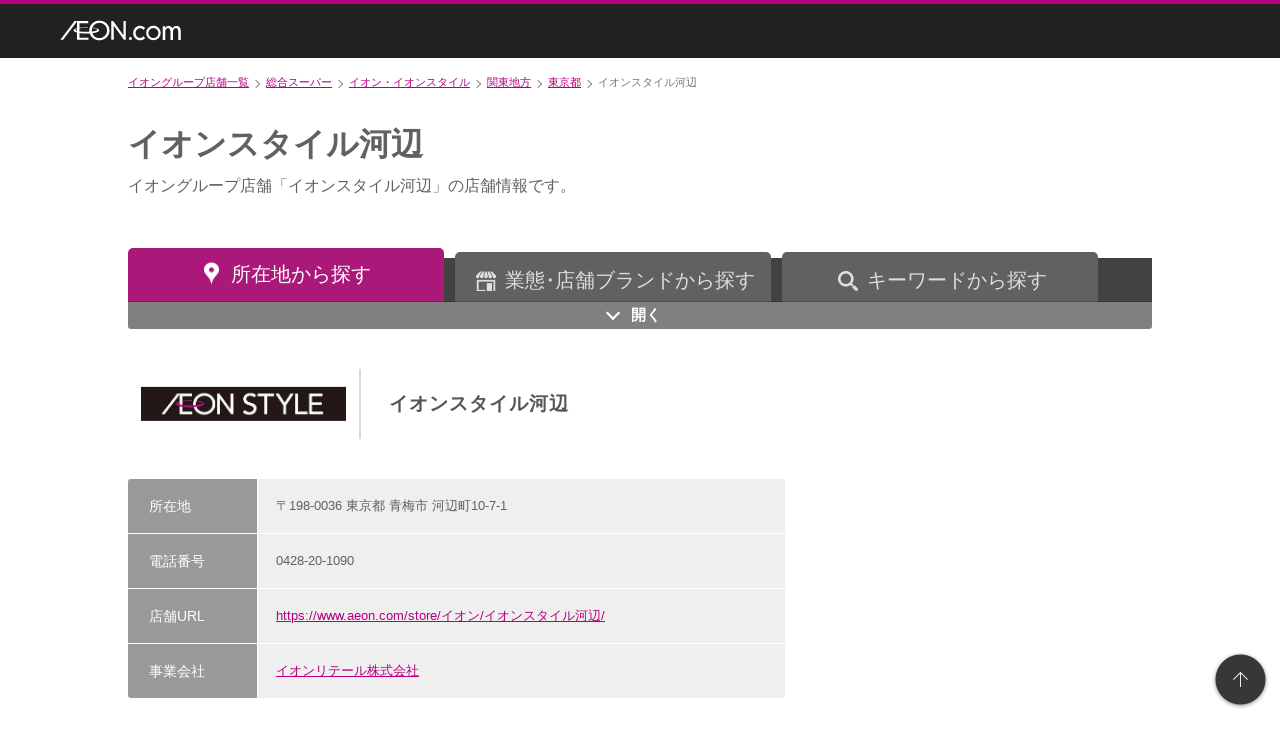

--- FILE ---
content_type: text/css
request_url: https://www.aeon.com/store/list/assets/pc/static/css/2015/aeon.min.css
body_size: 175075
content:
@charset "UTF-8";
/*!!
    html5doctor.com Reset Stylesheet
    v1.6.1
    Last Updated: 2010-09-17
    Author: Richard Clark - http://richclarkdesign.com
    Twitter: @rich_clark
    */abbr,address,article,aside,audio,b,blockquote,body,canvas,caption,cite,code,dd,del,details,dfn,div,dl,dt,em,fieldset,figcaption,figure,footer,form,h1,h2,h3,h4,h5,h6,header,hgroup,html,i,iframe,img,ins,kbd,label,legend,li,mark,menu,nav,object,ol,p,pre,q,samp,section,small,span,strong,sub,summary,sup,table,tbody,td,tfoot,th,thead,time,tr,ul,var,video{margin:0;padding:0;border:0;outline:0;font-size:100%;vertical-align:baseline;background:transparent;list-style:none}body{line-height:1}article,aside,details,figcaption,figure,footer,header,hgroup,menu,nav,section{display:block}nav ul{list-style:none}blockquote,q{quotes:none}blockquote:after,blockquote:before,q:after,q:before{content:"";content:none}a{margin:0;padding:0;font-size:100%;vertical-align:baseline;background:transparent}ins{text-decoration:none}ins,mark{background-color:#ff9;color:#000}mark{font-style:italic;font-weight:700}del{text-decoration:line-through}abbr[title],dfn[title]{border-bottom:1px dotted;cursor:help}table{border-collapse:collapse;border-spacing:0}hr{display:block;height:1px;border:0;border-top:1px solid #ccc;margin:1em 0;padding:0}input,select{vertical-align:middle}@font-face{font-family:Noto Sans Japanese;font-style:normal;font-weight:100;src:url(../../font/2015/NotoSansCJKJP/NotoSansCJKjp-Thin.eot);src:url(../../font/2015/NotoSansCJKJP/NotoSansCJKjp-Thin.eot?#iefix) format("embedded-opentype"),url(../../font/2015/NotoSansCJKJP/NotoSansCJKjp-Thin.woff) format("woff"),url(../../font/2015/NotoSansCJKJP/NotoSansCJKjp-Thin.ttf) format("truetype")}@font-face{font-family:Noto Sans Japanese;font-style:normal;font-weight:200;src:url(../../font/2015/NotoSansCJKJP/NotoSansCJKjp-Light.eot);src:url(../../font/2015/NotoSansCJKJP/NotoSansCJKjp-Light.eot?#iefix) format("embedded-opentype"),url(../../font/2015/NotoSansCJKJP/NotoSansCJKjp-Light.woff) format("woff"),url(../../font/2015/NotoSansCJKJP/NotoSansCJKjp-Light.ttf) format("truetype")}@font-face{font-family:Noto Sans Japanese;font-style:normal;font-weight:300;src:url(../../font/2015/NotoSansCJKJP/NotoSansCJKjp-DemiLight.eot);src:url(../../font/2015/NotoSansCJKJP/NotoSansCJKjp-DemiLight.eot?#iefix) format("embedded-opentype"),url(../../font/2015/NotoSansCJKJP/NotoSansCJKjp-DemiLight.woff) format("woff"),url(../../font/2015/NotoSansCJKJP/NotoSansCJKjp-DemiLight.ttf) format("truetype")}@font-face{font-family:Noto Sans Japanese;font-style:normal;font-weight:400;src:url(../../font/2015/NotoSansCJKJP/NotoSansCJKjp-Regular.eot);src:url(../../font/2015/NotoSansCJKJP/NotoSansCJKjp-Regular.eot?#iefix) format("embedded-opentype"),url(../../font/2015/NotoSansCJKJP/NotoSansCJKjp-Regular.woff) format("woff"),url(../../font/2015/NotoSansCJKJP/NotoSansCJKjp-Regular.ttf) format("truetype")}@font-face{font-family:Noto Sans Japanese;font-style:normal;font-weight:500;src:url(../../font/2015/NotoSansCJKJP/NotoSansCJKjp-Medium.eot);src:url(../../font/2015/NotoSansCJKJP/NotoSansCJKjp-Medium.eot?#iefix) format("embedded-opentype"),url(../../font/2015/NotoSansCJKJP/NotoSansCJKjp-Medium.woff) format("woff"),url(../../font/2015/NotoSansCJKJP/NotoSansCJKjp-Medium.ttf) format("truetype")}@font-face{font-family:Noto Sans Japanese;font-style:normal;font-weight:700;src:url(../../font/2015/NotoSansCJKJP/NotoSansCJKjp-Bold.eot);src:url(../../font/2015/NotoSansCJKJP/NotoSansCJKjp-Bold.eot?#iefix) format("embedded-opentype"),url(../../font/2015/NotoSansCJKJP/NotoSansCJKjp-Bold.woff) format("woff"),url(../../font/2015/NotoSansCJKJP/NotoSansCJKjp-Bold.ttf) format("truetype")}@font-face{font-family:Noto Sans Japanese;font-style:normal;font-weight:900;src:url(../../font/2015/NotoSansCJKJP/NotoSansCJKjp-Black.eot);src:url(../../font/2015/NotoSansCJKJP/NotoSansCJKjp-Black.eot?#iefix) format("embedded-opentype"),url(../../font/2015/NotoSansCJKJP/NotoSansCJKjp-Black.woff) format("woff"),url(../../font/2015/NotoSansCJKJP/NotoSansCJKjp-Black.ttf) format("truetype")}.LyContents,.LyContentsInner,.LyFoot .lyFootInner,.MdCMN02TopGallery,.MdCMN02TopGalleryWrap,.MdCMN03ItemList ul,.MdCMN03ItemList ul.mdCMN03ItemListPt02 ul,.MdCMN04BannerGrid ul,.MdCMN05BannerList ul,.MdCMN06ActiveList ul,.MdCMN06ActiveList ul li dl,.MdCMN07SortBox,.MdCMN08Paging,.MdCMN09TopNews,.MdCMP03FeatureList .mdCMP03Ul,.MdDTL01Pnav ul,.MdDTL02Item,.MdDTL02Item .mdDTL02ItemStock .mdDTL02StockBox>dl,.MdDTL02Item .mdDTL02ItemVariation>dl,.MdDTL02Item .mdDTL02Thumb>ul,.MdDTL05ItemStatus,.MdEntryBox dd .mdEntryBoxList01,.MdFET03List .mdFET03Wrap.mdFET03Wrap02 .mdFET03SubList,.MdFET03List .mdFET03Wrap>ul,.MdFET04ListBannerColumn2 .mdFET04ListBanner,.mdITEM01ThumbList>ul{display:block}.LyContents:after,.LyContentsInner:after,.LyFoot .lyFootInner:after,.MdCMN02TopGallery:after,.MdCMN02TopGalleryWrap:after,.MdCMN03ItemList ul.mdCMN03ItemListPt02 ul:after,.MdCMN03ItemList ul:after,.MdCMN04BannerGrid ul:after,.MdCMN05BannerList ul:after,.MdCMN06ActiveList ul:after,.MdCMN06ActiveList ul li dl:after,.MdCMN07SortBox:after,.MdCMN08Paging:after,.MdCMN09TopNews:after,.MdCMP03FeatureList .mdCMP03Ul:after,.MdDTL01Pnav ul:after,.MdDTL02Item .mdDTL02ItemStock .mdDTL02StockBox>dl:after,.MdDTL02Item .mdDTL02ItemVariation>dl:after,.MdDTL02Item .mdDTL02Thumb>ul:after,.MdDTL02Item:after,.MdDTL05ItemStatus:after,.MdEntryBox dd .mdEntryBoxList01:after,.MdFET03List .mdFET03Wrap.mdFET03Wrap02 .mdFET03SubList:after,.MdFET03List .mdFET03Wrap>ul:after,.MdFET04ListBannerColumn2 .mdFET04ListBanner:after,.mdITEM01ThumbList>ul:after{content:".";height:0;clear:both;display:block;visibility:hidden}.MdCMN03ItemList ul li .mdCMN03Img01 img,.MdDTL02Item .mdDTL02ImgMain img,.mdITEM16RelationImg img,.MdSIDE02ListBox .mdSIDE02Cell img{max-width:100%;max-height:100%;position:absolute;left:-100%;right:-100%;top:-100%;bottom:-100%;margin:auto;max-width:auto\9;max-height:auto\9;position:static\9;left:auto\9;right:auto\9;top:auto\9;bottom:auto\9;margin:auto\9;width:auto\9;height:100%\9}.MdDTL01Pnav li a{position:relative}.MdDTL01Pnav li a:after{position:absolute;top:0;bottom:0;right:0;margin:auto;content:"";width:5px;height:5px;border-top:1px solid #757575;border-right:1px solid #757575;-webkit-transform:rotate(45deg);-ms-transform:rotate(45deg);transform:rotate(45deg)}.ExMulti .MdDTL01Pnav li a:after{display:none}.ExMulti .MdDTL01Pnav li a:before{position:absolute;top:0;bottom:0;right:inherit;left:-12px;margin:auto;content:"";width:5px;height:5px;border-top:1px solid #757575;border-right:1px solid #757575;-webkit-transform:rotate(45deg);-ms-transform:rotate(45deg);transform:rotate(45deg)}.MdCMN03ItemList ul li,.MdCMN03RelationBox .slick-next,.MdCMN03RelationBox .slick-prev,.MdCMN04BannerGrid ul li,.MdCMN05BannerList ul li img,.MdCMN05BannerListWrap img,.MdCMN06ActiveList ul li dl,.MdCMN09TopNews a,.MdCMN12TopInfo .MdCMN12TopInfoInner a,.MdCMN17BottomBanner img,.mdCMN20SearchBtn,.MdCMP03FeatureList .mdCMP03Ul>li,.MdDTL02Item .mdDTL02CartBtn,.MdDTL02Item .mdDTL02FavoriteBtn,.MdDTL02Item .mdDTL02ShopBtn.ExExternal,.MdDTL02Item .mdDTL02ShopBtn.ExKids,.MdFET03List .mdFET03Wrap .mdFET03Cell,.MdFET04ListBannerColumn2 .mdFET04Img a:hover,.MdGFT01FootFb,.MdGFT01FootTw,.mdITEM16RelationList .slick-next,.mdITEM16RelationList .slick-prev,.MdLOT01Visual .mdLOT01LinkBox .mdLOT01LotLink,.MdLOT04PageTop,.MdLOT05Result .mdLOT05Link,.MdSIDE02ListBox li,.MdSIDE03BannerBox .mdSIDE03KumamotoBanner a,.MdSIDE03BannerBox img,.MdSIDELEFT01ListBox a,.MdSIDELEFT02ListBox.mdSIDELEFT01ListBoxType2 a,.MdSIDELEFT02ListBox .MdSIDELEFT03CheckBox a,.MdSIDELEFT03CheckBox span,.MdVISIT01LP .mdVISIT01Content.ExSNS .mdVISIT01ImgLink:active,.MdVISIT01LP .mdVISIT01Content.ExSNS .mdVISIT01ImgLink:hover,.MdVISIT01LP .mdVISIT01TopLinkBox .mdVISIT01TopLink,.slick-slide a img{-webkit-transition:all .3s ease;transition:all .3s ease}.MdCMN03ItemList ul li:hover,.MdCMN03RelationBox .slick-next:hover,.MdCMN03RelationBox .slick-prev:hover,.MdCMN04BannerGrid ul li:hover,.MdCMN05BannerList ul li img:hover,.MdCMN05BannerListWrap img:hover,.MdCMN06ActiveList ul li dl:hover,.MdCMN09TopNews a:hover,.MdCMN12TopInfo .MdCMN12TopInfoInner a:hover,.MdCMN17BottomBanner img:hover,.mdCMN20SearchBtn:hover,.MdCMP03FeatureList .mdCMP03Ul>li:hover,.MdDTL02Item .mdDTL02CartBtn:hover,.MdDTL02Item .mdDTL02FavoriteBtn:hover,.MdDTL02Item .mdDTL02ShopBtn.ExExternal:hover,.MdDTL02Item .mdDTL02ShopBtn.ExKids:hover,.MdFET03List .mdFET03Wrap .mdFET03Cell:hover,.MdFET04ListBannerColumn2 .mdFET04Img a:hover,.MdGFT01FootFb:hover,.MdGFT01FootFb a:hover,.MdGFT01FootTw:hover,.mdITEM16RelationList .slick-next:hover,.mdITEM16RelationList .slick-prev:hover,.MdLOT01Visual .mdLOT01LinkBox .mdLOT01LotLink:hover,.MdLOT04PageTop:hover,.MdLOT05Result .mdLOT05Link:hover,.MdSIDE02ListBox li:hover,.MdSIDE03BannerBox .mdSIDE03KumamotoBanner a:hover,.MdSIDE03BannerBox img:hover,.MdSIDELEFT01ListBox a:hover,.MdSIDELEFT02ListBox.mdSIDELEFT01ListBoxType2 a:hover,.MdSIDELEFT02ListBox .MdSIDELEFT03CheckBox a:hover,.MdSIDELEFT03CheckBox span:hover,.MdVISIT01LP .mdVISIT01Content.ExSNS .mdVISIT01ImgLink:hover,.MdVISIT01LP .mdVISIT01TopLinkBox .mdVISIT01TopLink:hover,.slick-slide a img:hover{opacity:.75;filter:alpha(opacity=75);-ms-filter:alpha(opacity=75)}.MdCMN03ItemList ul li:nth-child(5n+1):before,.MdCMN08Paging:before{content:"";display:inline-block;border-top:1px solid #eee;position:absolute;width:746px;top:-10px}.MdDTL02Item .mdDTL02CartBtn,.MdDTL02Item .mdDTL02ShopBtn{background:#b60081;box-shadow:0 2px 8px 0 rgba(0,0,0,.3);-webkit-box-shadow:rgba(0,0,0,.3) 0 2px 8px 0;-moz-box-shadow:rgba(0,0,0,.3) 0 2px 8px 0}.MdDTL02Item .mdDTL02CartBtn.ExExternal,.MdDTL02Item .mdDTL02FavoriteBtn.ExExternal,.MdDTL02Item .mdDTL02ShopBtn.ExEnabled,.MdDTL02Item .mdDTL02ShopBtn.ExExternal,.MdDTL02Item .mdDTL02ShopBtn.ExKids{background:#ababab;box-shadow:none;-webkit-box-shadow:none;-moz-box-shadow:none}.mdCMN20Input>input:placeholder-shown{color:#757575}.mdCMN20Input>input::-webkit-input-placeholder{color:#757575}.mdCMN20Input>input:-moz-placeholder,.mdCMN20Input>input::-moz-placeholder{opacity:1;color:#757575}.mdCMN20Input>input:-ms-input-placeholder{color:#757575}img{vertical-align:top}iframe[name=google_conversion_frame]{position:absolute;bottom:0;z-index:-1}body{min-width:1024px;background:#fff;font-family:Hiragino Kaku Gothic ProN,ヒラギノ角ゴ ProN,Meiryo,メイリオ,ＭＳ\ Ｐゴシック,MS PGothic,sans-serif;font-size:13px;line-height:1.2;-webkit-font-smoothing:antialiased}body a:active,body a:focus,body a:hover,body a:link,body a:visited{color:#b60081;text-decoration:none}.ExWin body{font-family:Hiragino Kaku Gothic ProN,ヒラギノ角ゴ ProN,Meiryo,メイリオ,ＭＳ\ Ｐゴシック,MS PGothic,sans-serif}.ExIpad body,.ExMac body{font-family:Noto Sans Japanese,sans-serif;font-weight:400px}body .ExNetsuper{color:#b60081!important}.LyHead,.LyWrap{width:100%}.LyHead{height:74px;background:#212121;border-top:4px solid #b60081}.LyHead .lyHeadInner{position:relative;margin:0 auto;width:1000px}.LyHead.LyHeadSimple{margin-bottom:40px;height:50px}.LyHead.LyHeadSimple .MdGHD01Logo{top:16px;width:100%}.LyHead.LyHeadSimple .lyHeadSimpleTtl{position:absolute;left:128px;bottom:-1px;color:#e0e0e0;line-height:1}.ExNotfound .LyHead.LyHeadSimple{margin-bottom:15px}.ExMove .LyHead{display:none}.LyFoot{width:100%;height:370px;border-top:1px solid #eee}.LyFoot .lyFootInner{position:relative;width:1000px;height:370px;margin:0 auto}.LyFoot.LyFootSimple{margin-top:70px;height:80px}.LyFoot.LyFootSimple .lyFootInner{height:80px}.ExMove .LyFoot{display:none}.LyContents{width:1024px;margin:0 auto}.LyContents.ExCoupon{width:1000px}.LyContents.ExFwxga{width:auto;padding-left:20px;padding-right:20px;margin-bottom:40px}.LyMain{float:left;width:770px;margin-bottom:42px}.ExFeature .LyMain,.ExHome .LyMain,.ExStore .LyMain{margin-bottom:0}.LySide{float:left;width:222px;margin-bottom:42px;margin-left:20px}.LyMainRight{float:right;width:770px;margin-bottom:42px}.LyMainRight.NoSearch{width:1000px;float:left;margin-bottom:84px;margin-left:10px}.LySideLeft{float:left;width:222px;margin-bottom:42px;margin-left:12px}.MdGHD01Logo{position:absolute;top:26px;left:0}.MdGHD03SaleBnr{display:none}.MdGHD03SaleBnr.ExWaon a{display:block;height:50px;background-image:url(/pc/static/img/2015/header_bnr/waon.png);-webkit-transition:all .3s ease;transition:all .3s ease;overflow:hidden;text-indent:101%;white-space:nowrap}.MdGHD03SaleBnr.ExWaon a:hover{opacity:.75;filter:alpha(opacity=75)}.MdGHD03SaleBnr.ExImgCenter a{display:block;text-indent:0;text-align:center}.ExHome .MdGHD03SaleBnr{display:block}.mdGHD02SearchBnr{display:none;position:absolute;top:0;right:0}.mdGHD02SearchBnr>a{display:block}.mdGHD02SearchBnr>a:hover{opacity:.75;filter:alpha(opacity=75)}.ExHome .mdGHD02SearchBnr{display:block}.MdGHD04Header{-webkit-box-sizing:border-box;box-sizing:border-box;position:relative;z-index:1;width:100%;background-color:#212121;border-top:4px solid #b60081}.ExMove .MdGHD04Header{display:none}.MdGHD04Inner{-webkit-box-sizing:border-box;box-sizing:border-box;display:-webkit-box;display:-webkit-flex;display:-ms-flexbox;display:flex;-webkit-box-pack:justify;-webkit-justify-content:space-between;-ms-flex-pack:justify;justify-content:space-between;max-width:1200px;height:54px;padding:0 15px;margin:0 auto;position:relative}.mdGHD04Logo{-webkit-box-flex:flex;-webkit-flex:flex;-ms-flex:flex;flex:flex}.mdGHD04Logo>a,.mdGHD04Logo>h1{-webkit-box-sizing:border-box;box-sizing:border-box;display:block;height:100%;padding-top:16px;padding-left:5px}.mdGHD04Logo>a>img,.mdGHD04Logo>h1>img{width:121px}.MdGHD04TabBox{display:-webkit-box;display:-webkit-flex;display:-ms-flexbox;display:flex;margin-left:32px}.mdGHD04Tab{-webkit-box-sizing:border-box;box-sizing:border-box;text-align:center;width:170px;height:100%}.mdGHD04Tab.ExAct,.mdGHD04Tab:active,.mdGHD04Tab:hover{background-color:#b60081}.mdGHD04Tab.ExAct{cursor:default}.mdGHD04tabTxt{color:#fff;display:block;font-weight:700;font-size:14px;line-height:54px}.mdGHD04tabTxt:active,.mdGHD04tabTxt:hover,.mdGHD04tabTxt:link,.mdGHD04tabTxt:visited{color:#fff}.MdGHD04Utility{margin-left:auto}.mdGHD04TxtBox,.MdGHD04Utility{display:-webkit-box;display:-webkit-flex;display:-ms-flexbox;display:flex}.mdGHD04TxtBox{-webkit-box-align:center;-webkit-align-items:center;-ms-flex-align:center;align-items:center;margin-right:-7px}.mdGHD04LoginMenu.ExLogin{padding:20px 0}.mdGHD04Txt{position:relative;color:#fff;font-size:12px;padding:0 9px}.mdGHD04Txt>a:link,.mdGHD04Txt>a:visited{color:#fff;text-decoration:none}.mdGHD04Txt>a:active,.mdGHD04Txt>a:hover{color:#fff;text-decoration:underline}.mdGHD04Txt:after{display:block;position:absolute;content:"";width:1px;height:12px;top:50%;left:-1px;margin-top:-6px;background-color:#737373}.mdGHD04Txt:first-child{padding-left:0;margin-left:0}.mdGHD04Txt:first-child:after{display:none}.ExLogin .mdGHD04Txt{background:url(../../img/2015/cmn_arrow_white_ico.png);background-repeat:no-repeat;background-position:right 11px top 7px;cursor:pointer;padding-right:25px}.ExLogin .mdGHD04Txt>a:active,.ExLogin .mdGHD04Txt>a:hover,.ExLogin .mdGHD04Txt>a:link,.ExLogin .mdGHD04Txt>a:visited{color:#fff;text-decoration:none;cursor:pointer}.mdGHD04IconWrap{font-size:0;margin-left:30px}.mdGHD04Icon{display:inline-block;position:relative;vertical-align:top;margin:15px 0 0 29px;font-size:0}.mdGHD04Icon:first-child{margin-left:0}.mdGHD04IconLink{display:block}.mdGHD04ItemCnt{color:#fff;text-align:center;font-size:10px;line-height:11px;min-width:18px;min-height:18px;top:-8px;right:-8px;padding:3px;border-radius:50%;background-color:#ee4960}.mdGHD04ItemCnt,.mdGHD04LoginList{-webkit-box-sizing:border-box;box-sizing:border-box;position:absolute}.mdGHD04LoginList{display:none;top:54px;right:-40px;width:250px;background:#fff;-webkit-box-shadow:0 6px 16px 0 rgba(0,0,0,.2);box-shadow:0 6px 16px 0 rgba(0,0,0,.2);z-index:10}.mdGHD04LoginItem{-webkit-box-sizing:border-box;box-sizing:border-box;font-size:14px;border-top:1px solid #eee}.mdGHD04LoginItem:first-of-type{border-top:none}.mdGHD04LoginLink{-webkit-box-sizing:border-box;box-sizing:border-box;color:#424242;padding:10px 20px;display:block}.mdGHD04LoginLink:link,.mdGHD04LoginLink:visited{color:#424242}.mdGHD04LoginLink:active,.mdGHD04LoginLink:hover{font-weight:700;background-color:#eee}.MdGFT01FootBox{float:left;width:238px;margin-top:34px;margin-left:16px;font-size:13px;color:#616161;line-height:24px}.MdGFT01FootBox a:link,.MdGFT01FootBox a:visited{color:#212121;text-decoration:none}.MdGFT01FootBox a:active,.MdGFT01FootBox a:focus,.MdGFT01FootBox a:hover{color:#212121;text-decoration:underline}.MdGFT01FootBox:first-child{margin-left:0}.MdGFT01FootLogo{position:absolute;bottom:37px;left:0}.MdGFT01FootTree{position:absolute;bottom:27px;right:0}.MdGFT01FootFb{position:absolute;top:43px;right:62px;width:46px;height:46px;border-radius:50%;background-color:#3b5998;text-align:center}.MdGFT01FootFb img{margin-top:14px}.MdGFT01FootFb a{display:block;width:46px;height:46px}.MdGFT01FootTw{position:absolute;top:43px;right:0;width:46px;height:46px;border-radius:50%;background-color:#55acee;text-align:center}.MdGFT01FootTw img{margin-top:16px}.MdGFT01FootTw a{display:block;width:46px;height:46px}.MdGFT01FootCopy{position:absolute;bottom:10px;left:0;font-size:11px;line-height:24px;color:#757575}.MdGFT01ListSeparate{margin-top:20px;position:relative}.MdGFT01ListSeparate:before{content:"";display:inline-block;border-top:1px solid #eee;position:absolute;width:16px;top:-10px}.ExMulti .MdDTL01Pnav{margin-top:7px}.ExMulti .MdDTL01Pnav:first-of-type{margin-top:0}.MdDTL01Pnav ul{padding-top:15px;padding-bottom:36px;width:1000px;margin:0 auto}.MdDTL01Pnav ul.ExFwxga{width:auto;padding:15px 20px 36px}.ExMulti .MdDTL01Pnav ul{width:auto;padding:0}.MdDTL01Pnav li{font-size:11px;color:#757575;float:left;display:block;line-height:1.2;margin-right:7px}.MdDTL01Pnav li a{font-size:11px;color:#b60081;padding-bottom:2px;padding-right:10px;display:inline-block}.MdDTL01Pnav li a:link,.MdDTL01Pnav li a:visited{text-decoration:underline}.MdDTL01Pnav li a:active,.MdDTL01Pnav li a:focus,.MdDTL01Pnav li a:hover{text-decoration:none}.MdDTL01Pnav li a span{color:#b60081}.ExMulti .MdDTL01Pnav li:first-of-type a:before{display:none}.MdDTL01Pnav li span{font-size:11px}.ExMove .MdDTL01Pnav{display:none}.MdDTL02Item{width:1000px;margin:12px 12px 80px}.MdDTL02Item .mdDTL02Cell{float:left;width:485px;-webkit-box-sizing:border-box;box-sizing:border-box}.MdDTL02Item .mdDTL02Cell+.mdDTL02Cell{float:right;width:515px;border:none;text-align:left;padding:0;padding-left:32px}.MdDTL02Item .mdDTL02ImgMain{position:relative;border:1px solid #f4f4f5;-webkit-box-sizing:border-box;box-sizing:border-box;width:484px;height:484px}.MdDTL02Item .mdDTL02ImgMain>ul{width:482px;height:482px}.MdDTL02Item .mdDTL02ImgMain>ul>li{position:absolute;width:482px;height:482px;top:0;left:0}.MdDTL02Item .mdDTL02ImgMain>ul>li.ExDisNo{display:none}.MdDTL02Item .mdDTL02ImgMain img{max-width:482px;max-height:482px}.MdDTL02Item .mdDTL02Thumb{width:486px;margin-left:-2px;margin-top:10px}.MdDTL02Item .mdDTL02Thumb>ul>li{float:left;-webkit-box-sizing:border-box;box-sizing:border-box;width:50px;height:50px;border:2px solid #f3f3f3;margin:0 2px 4px;cursor:pointer}.MdDTL02Item .mdDTL02Thumb>ul>li.ExCurrent{border:2px solid #b60081;cursor:default}.MdDTL02Item .mdDTL02ItemPropBox{min-height:295px;border-bottom:1px solid #e1e1e1;position:relative;margin-bottom:20px}.MdDTL02Item .mdDTL02ItemPropBox .mdDTL02DiscBox{margin-bottom:144px}.MdDTL02Item .mdDTL02ItemPropBox .mdDTL02DiscBox.ExKids{margin-bottom:80px}.MdDTL02Item .mdDTL02ItemPropBox .mdDTL02ItemCartBox,.MdDTL02Item .mdDTL02ItemPropBox .mdDTL02ItemFavoriteBox{position:relative;min-height:190px}.MdDTL02Item .mdDTL02ShopName{font-size:12px;color:#757575;margin-bottom:8px}.MdDTL02Item .mdDTL02ShopName a{color:#757575}.MdDTL02Item .mdDTL02ShopName a:link,.MdDTL02Item .mdDTL02ShopName a:visited{text-decoration:none}.MdDTL02Item .mdDTL02ShopName a:active,.MdDTL02Item .mdDTL02ShopName a:focus,.MdDTL02Item .mdDTL02ShopName a:hover{text-decoration:underline}.MdDTL02Item .mdDTL02ShopName .mdDTL02ShopNameLabel{color:#bdbdbd}.MdDTL02Item .mdDTL02ItemName{font-size:28px;color:#212121;word-wrap:break-word;line-height:1.5;font-weight:400}.MdDTL02Item .mdDTL02JanCode{font-size:11px;color:#757575;margin-top:10px}.MdDTL02Item .mdDTL02PriceBox{position:absolute;bottom:30px}.MdDTL02Item .mdDTL02PriceBox .mdDTL02Price{margin-bottom:11px}.MdDTL02Item .mdDTL02PriceBox .mdDTL02Price span{color:#d32f2f;font-size:32px;font-weight:700}.MdDTL02Item .mdDTL02PriceBox .mdDTL02Price span:first-child{color:#212121;margin-right:10px;font-size:18px;font-weight:400}.MdDTL02Item .mdDTL02PriceBox .mdDTL02Tax span{color:#929292;font-size:12px}.MdDTL02Item .mdDTL02PriceBox .mdDTL02Tax span:first-child{margin-right:10px}.MdDTL02Item .mdDTL02PriceBox .mdDTL02PriceTxtDel span{color:#929292;font-size:14px}.MdDTL02Item .mdDTL02PriceBox .mdDTL02PriceTxtDel span:first-child{margin-right:10px}.MdDTL02Item .mdDTL02PriceBox .mdDTL02PriceTxtDel del,.MdDTL02Item .mdDTL02PriceBox .mdDTL02PriceTxtDel del span{color:#d32f2f}.MdDTL02Item .mdDTL02PriceBox .mdDTL02Point{margin-top:18px;color:#757575}.MdDTL02Item .mdDTL02PriceBox .mdDTL02PriceHide{display:none}.MdDTL02Item .mdDTL02CartTxt,.MdDTL02Item .mdDTL02FavoriteTxt{margin-top:20px;font-size:12px;color:#757575;line-height:1.4}.MdDTL02Item .mdDTL02CartBtn{display:inline-block;font-size:18px;text-align:center;width:382px;height:80px;border:none;line-height:80px;color:#fff;cursor:pointer}.MdDTL02Item .mdDTL02CartBtn:active,.MdDTL02Item .mdDTL02CartBtn:focus,.MdDTL02Item .mdDTL02CartBtn:hover,.MdDTL02Item .mdDTL02CartBtn:link,.MdDTL02Item .mdDTL02CartBtn:visited{text-decoration:none}.MdDTL02Item .mdDTL02ShopBtn{display:inline-block;font-size:18px;text-align:center;width:382px;height:70px;border:none;line-height:70px;color:#fff}.MdDTL02Item .mdDTL02ShopBtn.ExExternal{cursor:pointer;background:#b60081}.MdDTL02Item .mdDTL02ShopBtn.ExExternal:active,.MdDTL02Item .mdDTL02ShopBtn.ExExternal:focus,.MdDTL02Item .mdDTL02ShopBtn.ExExternal:hover,.MdDTL02Item .mdDTL02ShopBtn.ExExternal:link,.MdDTL02Item .mdDTL02ShopBtn.ExExternal:visited{text-decoration:none}.MdDTL02Item .mdDTL02ShopBtn.ExEnabled{background:#bdbdbd;cursor:default}.MdDTL02Item .mdDTL02ShopBtn.ExKids{cursor:pointer;background:#bdbdbd}.MdDTL02Item .mdDTL02ShopBtn.ExKids:active,.MdDTL02Item .mdDTL02ShopBtn.ExKids:focus,.MdDTL02Item .mdDTL02ShopBtn.ExKids:hover,.MdDTL02Item .mdDTL02ShopBtn.ExKids:link,.MdDTL02Item .mdDTL02ShopBtn.ExKids:visited{text-decoration:none}.MdDTL02Item .mdDTL02FavoriteBtn{position:relative;display:inline-block;font-size:18px;text-align:center;width:68px;height:68px;border:none;line-height:80px;margin-left:16px;vertical-align:top;border:1px solid #e1e1e1;cursor:pointer}.MdDTL02Item .mdDTL02FavoriteBtn:active,.MdDTL02Item .mdDTL02FavoriteBtn:focus,.MdDTL02Item .mdDTL02FavoriteBtn:hover,.MdDTL02Item .mdDTL02FavoriteBtn:link,.MdDTL02Item .mdDTL02FavoriteBtn:visited{text-decoration:none}.MdDTL02Item .mdDTL02FavoriteBtn img{position:absolute;top:0;bottom:0;left:0;right:0;margin:auto;width:26px}.MdDTL02Item .mdDTL02ItemVariation{position:relative;border-bottom:1px solid #e1e1e1;margin-bottom:30px;padding-bottom:10px}.MdDTL02Item .mdDTL02ItemVariation>dl{padding:0 0 12px}.MdDTL02Item .mdDTL02ItemVariation>dl dt{display:inline-block;width:88px;line-height:40px}.ltie10 .MdDTL02Item .mdDTL02ItemVariation>dl dt dt{padding:10px 0;line-height:1.2}.MdDTL02Item .mdDTL02ItemVariation>dl dd{position:relative;display:inline-block}.MdDTL02Item .mdDTL02ItemVariation>dl dd select{top:0;-webkit-box-sizing:border-box;box-sizing:border-box;min-width:88px;width:auto;height:40px;padding-left:15px;padding-right:30px;border-radius:2px;border:1px solid #d3d3d3}.ltie10 .MdDTL02Item .mdDTL02ItemVariation>dl dd select{padding:0}.ltie9 .MdDTL02Item .mdDTL02ItemVariation>dl dd select{height:auto;padding:0}.MdDTL02Item .mdDTL02ItemVariation>dl dd:after{position:absolute;top:18px;right:8px;content:"";display:block;width:0;height:0;border-style:solid;border-width:4px 3.5px 0;border-color:#616161 transparent transparent}.ltie9 .MdDTL02Item .mdDTL02ItemVariation>dl dd:after,.ltie10 .MdDTL02Item .mdDTL02ItemVariation>dl dd:after{display:none;border:none}.MdDTL02Item .mdDTL02ItemStock{margin-bottom:40px}.MdDTL02Item .mdDTL02ItemStock .mdDTL02StockBox{border-bottom:1px solid #e1e1e1;padding-bottom:10px}.MdDTL02Item .mdDTL02ItemStock .mdDTL02StockBox>dl{padding:0 0 12px}.MdDTL02Item .mdDTL02ItemStock .mdDTL02StockBox>dl dt{display:inline-block;width:88px;line-height:40px}.ltie10 .MdDTL02Item .mdDTL02ItemStock .mdDTL02StockBox>dl dt dt{padding:10px 0;line-height:1.2}.MdDTL02Item .mdDTL02ItemStock .mdDTL02StockBox>dl dd{position:relative;display:inline-block}.MdDTL02Item .mdDTL02ItemStock .mdDTL02StockBox>dl dd select{top:0;-webkit-box-sizing:border-box;box-sizing:border-box;min-width:88px;width:auto;height:40px;padding-left:15px;padding-right:30px;border-radius:2px;border:1px solid #d3d3d3}.ltie10 .MdDTL02Item .mdDTL02ItemStock .mdDTL02StockBox>dl dd select{padding:0}.ltie9 .MdDTL02Item .mdDTL02ItemStock .mdDTL02StockBox>dl dd select{height:auto;padding:0}.MdDTL02Item .mdDTL02ItemStock .mdDTL02StockSubBox{margin-top:10px}.MdDTL02Item .mdDTL02ItemStock .mdDTL02StockAnnotate{color:#757575;line-height:17px}.MdDTL02Item .mdDTL02TagContainer{margin:20px 0 10px}.MdDTL02Item .mdDTL02TagContainer .mdDTL02Tags{margin:0 10px 10px 0;display:inline-block}.MdDTL03Detail{margin:0 auto;margin-top:-50px;margin-bottom:55px;padding:25px 0;border-top:1px solid #e1e1e1;width:1000px}.MdDTL03Detail .mdDTL03Ttl01{color:#212121;font-size:21px;margin-bottom:8px}.MdDTL03Detail .mdDTL03Txt01{margin-bottom:10px;color:#212121;font-size:18px}.MdDTL03Detail>div{font-size:14px;color:#616161;line-height:1.7}.MdDTL03Detail table{margin-bottom:40px}.MdDTL03Detail table tr{border:1px solid #f5f5f5;border-left:1px solid #fff}.MdDTL03Detail table th{background-color:#f5f5f5;border-bottom:1px solid #fff}.MdDTL03Detail table td,.MdDTL03Detail table th{padding:18px;text-align:center;color:#424242;font-size:14px;border-right:1px solid #fff}.MdDTL03Detail table td{background-color:#fff;border-bottom:1px solid #f5f5f5}.MdDTL04Description{margin:-20px auto 40px;border:1px solid #f0f0f0;width:1000px;-webkit-box-sizing:border-box;box-sizing:border-box}.MdDTL04Description .mdDTL04Ttl{padding:25px 30px;border-bottom:1px solid #f0f0f0;font-size:16px;font-weight:700;background:#f7f7f7}.MdDTL04Description .mdDTL04Inner{padding:30px;line-height:1.8}.MdDTL05ItemStatus{padding:15px 0 10px}.MdDTL05ItemStatus li{margin:0 10px 10px 0;float:left;border-radius:3px;color:#fff;padding:5px 8px;font-size:12px;font-weight:700}.MdDTL05ItemStatus li.ExTagSale{background:#d0021b}.MdDTL05ItemStatus li.ExTagNew{background:#9013fe}.MdDTL05ItemStatus li.ExTagCoupon{background:#d0021b}.MdDTL05ItemStatus li.ExTagLess{background:#9013fe}.MdDTL05ItemStatus li.ExTagFree,.MdDTL05ItemStatus li.ExTagOutlet,.MdDTL05ItemStatus li.ExTagPointup{background:#b60081}.MdDTL05ItemStatus li.ExTagNosale{background:#9b9b9b}.MdDTL05ItemStatus li.ExTagShop{background:#b60081}.MdDTL06AddItemErr .mdDTL06Box{margin:0 auto 30px;width:1000px;padding:30px;border:2px solid #d32f2f;-webkit-box-sizing:border-box;box-sizing:border-box;line-height:1.8}.MdDTL06AddItemErr .mdDTL06Ttl{margin-bottom:30px;padding-left:30px;padding-bottom:20px;border-bottom:2px solid #e4e4e4;font-weight:700;font-size:16px;background:url(/pc/static/img/2015/cart/icon_note.svg) no-repeat 0 0;line-height:1}.MdDTL06AddItemErr .mdDTL06Link:link,.MdDTL06AddItemErr .mdDTL06Link:visited{text-decoration:underline}.MdDTL06AddItemErr .mdDTL06Link:active,.MdDTL06AddItemErr .mdDTL06Link:focus,.MdDTL06AddItemErr .mdDTL06Link:hover{text-decoration:none}.MdFET01Entry{margin-bottom:36px;margin-right:12px;margin-left:12px;border-bottom:1px solid #eee}.MdFET01Entry .mdFET01EntryInner img{max-width:100%;width:auto}.MdFET01Entry .mdFET01BoxLead{margin-top:20px;padding-bottom:34px;border-bottom:1px solid #eee;font-size:14px;color:#616161;line-height:1.6}.MdFET02List{border-bottom:1px solid #eee;margin-bottom:42px}.MdFET02List .mdFET02List01{margin-bottom:50px}.MdFET02List .mdFET02List01:after{clear:both;content:"";display:block}.MdFET02List .mdFET02List01Img{position:relative;float:left;width:484px}.MdFET02List .mdFET02List01Img a{display:block}.MdFET02List .mdFET02List01Img img{max-width:100%;width:auto;-webkit-transition:all .3s ease;transition:all .3s ease}.MdFET02List .mdFET02List01Img img:hover{opacity:.75;filter:alpha(opacity=75)}.MdFET02List .mdFET02List01Img .mdFET02BlankMark{display:block;position:absolute;right:0;bottom:0;z-index:2;width:19px;height:17px;background:url(/pc/static/img/2015/blank_mark.png) no-repeat;-webkit-transition:all .3s ease;transition:all .3s ease}.MdFET02List .mdFET02List01Img .mdFET02BlankMark:hover{opacity:.75;filter:alpha(opacity=75)}.MdFET02List .mdFET02List01Main{position:relative;float:right;-webkit-box-sizing:border-box;box-sizing:border-box;width:480px;min-height:207px}.MdFET02List .mdFET02List01Main.mdFET02MainBlank{padding-top:30px}.MdFET02List .mdFET02List01Main>a{display:block;-webkit-transition:all .3s ease;transition:all .3s ease}.MdFET02List .mdFET02List01Main>a:hover{opacity:.75;filter:alpha(opacity=75)}.MdFET02List .mdFET02List01Main .mdFET02MainTtl{margin-bottom:12px;font-size:21px;font-weight:400;color:#212121;line-height:1.4;white-space:nowrap;overflow:hidden;text-overflow:ellipsis}.MdFET02List .mdFET02List01Main .mdFET02MainTxt{height:4.7em;font-size:14px;color:#616161;line-height:1.6;overflow:hidden}.MdFET02List .mdFET02List01Main .mdFET02MainLink{margin-top:14px;font-size:14px;color:#757575;text-align:right;text-decoration:underline}.MdFET02List .mdFET02List01Item{position:absolute;left:0;bottom:0;width:100%;height:80px}.MdFET02List .mdFET02List01Item:after{clear:both;content:"";display:block}.MdFET02List .mdFET02List01Item img{max-width:100%;max-height:100%;width:auto}.MdFET02List .mdFET02List01Item>li{float:left;width:226px}.MdFET02List .mdFET02List01Item>li:nth-child(2n){float:right}.MdFET02List .mdFET02List01Item a{display:block;position:relative;-webkit-transition:all .3s ease;transition:all .3s ease}.MdFET02List .mdFET02List01Item a:hover{opacity:.75;filter:alpha(opacity=75)}.MdFET02List .mdFET02List01Item a:after{clear:both;content:"";display:block}.MdFET02List .mdFET02List01Item a:hover .mdFET02TxtName{text-decoration:underline}.MdFET02List .mdFET02List01Item .mdFET02ItemImg{position:relative;float:left;margin-right:14px;border:1px solid #f5f5f5;-webkit-box-sizing:border-box;box-sizing:border-box;width:80px;height:80px;overflow:hidden}.MdFET02List .mdFET02List01Item .mdFET02ItemImg img{position:absolute;left:0;top:0;right:0;bottom:0;margin:auto}.MdFET02List .mdFET02List01Item .mdFET02ItemTxt .mdFET02TxtName{height:2.6em;font-size:14px;color:#424242;line-height:1.3;overflow:hidden}.MdFET02List .mdFET02List01Item .mdFET02ItemPrice{position:absolute;left:94px;bottom:0;font-size:11px;color:#929292;line-height:1.3}.MdFET02List .mdFET02List01Item .mdFET02ItemPrice del,.MdFET02List .mdFET02List01Item .mdFET02ItemPrice span{margin-left:5px}.MdFET02List .mdFET02List01Item .mdFET02ItemPrice .mdFET02Price{color:#212121}.MdFET02List .mdFET02List01Item .mdFET02ItemPrice .mdFET02Price>span{font-size:12px;font-weight:700;color:#d32f2f}.MdFET03List .mdFET03Wrap{margin-bottom:42px}.MdFET03List .mdFET03Wrap>ul>li{float:left;width:484px;margin-right:32px;-webkit-box-sizing:border-box;box-sizing:border-box;height:160px}.MdFET03List .mdFET03Wrap>ul>li:nth-child(2n){margin-right:0}.MdFET03List .mdFET03Wrap .mdFET03ListBox{display:table;table-layout:fixed;width:100%;margin-top:12px}.MdFET03List .mdFET03Wrap .mdFET03ListBox:first-child{margin-top:0}.MdFET03List .mdFET03Wrap .mdFET03Cell{display:table-cell;vertical-align:middle;padding:0;position:relative;-webkit-box-sizing:border-box;box-sizing:border-box;width:78px;height:78px}.MdFET03List .mdFET03Wrap .mdFET03Cell img{overflow:hidden;font-size:11px}.MdFET03List .mdFET03Wrap .mdFET03Cell+.mdFET03Cell{width:406px;border:none;text-align:left;padding:0;padding-left:13px;text-decoration:none}.MdFET03List .mdFET03Wrap .mdFET03Ttl{font-size:16px;color:#212121;font-weight:500;margin-bottom:8px;max-height:55px;overflow:hidden;font-weight:700}.MdFET03List .mdFET03Wrap .mdFET03Desc{color:#616161;line-height:1.4}.MdFET03List .mdFET03Wrap.mdFET03Wrap02>ul>li{height:100px}.MdFET03List .mdFET03Wrap.mdFET03Wrap02 .mdFET03SubList{margin-left:0;margin-bottom:5px}.MdFET03List .mdFET03Wrap.mdFET03Wrap02 .mdFET03SubList li{height:auto;float:left;list-style:none;margin-right:20px;position:relative;font-size:13px}.MdFET03List .mdFET03Wrap.mdFET03Wrap02 .mdFET03SubList li a{color:#616161}.MdFET03List .mdFET03Wrap.mdFET03Wrap02 .mdFET03SubList li a:link,.MdFET03List .mdFET03Wrap.mdFET03Wrap02 .mdFET03SubList li a:visited{text-decoration:none}.MdFET03List .mdFET03Wrap.mdFET03Wrap02 .mdFET03SubList li a:active,.MdFET03List .mdFET03Wrap.mdFET03Wrap02 .mdFET03SubList li a:focus,.MdFET03List .mdFET03Wrap.mdFET03Wrap02 .mdFET03SubList li a:hover{text-decoration:underline}.MdFET03List .mdFET03Wrap.mdFET03Wrap02 .mdFET03SubList li:before{position:absolute;top:0;bottom:0;left:-10px;margin:auto;content:"";width:1;height:12px;border-right:1px solid #616161}.MdFET03List .mdFET03Wrap.mdFET03Wrap02 .mdFET03SubList li:first-child:before{border-right:none}.MdFET04ListBannerColumn2{width:746px;overflow:hidden}.MdFET04ListBannerColumn2 .mdFET01Ttl01{color:#000;font-size:24px;font-weight:400;line-height:21px;margin-top:27px;margin-bottom:15px}.MdFET04ListBannerColumn2 .mdFET04ListBanner{margin-right:-20px;margin-bottom:-8px}.MdFET04ListBannerColumn2 .mdFET04ListBanner li{float:left;margin-right:20px;margin-bottom:30px}.MdFET04ListBannerColumn2 .mdFET04Img a:hover{text-decoration:underline}.MdFET04ListBannerColumn2 .mdFET04Lead{margin-top:8px;margin-bottom:6px;font-size:18px;font-weight:700;color:#dd2c00}.MdFET04ListBannerColumn2 .mdFET04Txt a{color:#424242}.MdFET04ListBannerColumn2 .mdFET04Txt a:hover{text-decoration:underline}.MdFET05BnrUnder{margin-bottom:50px;margin-left:12px}.MdFET05BnrUnder a{-webkit-transition:all .3s ease;transition:all .3s ease}.MdFET05BnrUnder a:hover{opacity:.75;filter:alpha(opacity=75)}.MdFET06Hero{width:745px}.MdFET06Hero .mdFET06HeroBottom{background:#da392d;padding:26px 35px}.MdFET06Hero .mdFET06HeroBottom:after{clear:both;*zoom:1;display:block;content:""}.MdFET06Hero .mdFET06HeroBottom p{float:left;font-size:14px;color:#ffc9c5}.MdFET06Hero .mdFET06HeroBottom a{position:relative;display:block;float:right;font-size:14px}.MdFET06Hero .mdFET06HeroBottom a:active,.MdFET06Hero .mdFET06HeroBottom a:hover,.MdFET06Hero .mdFET06HeroBottom a:link,.MdFET06Hero .mdFET06HeroBottom a:visited{color:#fff;text-decoration:underline}.MdFET06Hero .mdFET06HeroBottom a:hover{text-decoration:none}.MdFET06Hero .mdFET06HeroBottom a:after{position:absolute;top:4px;left:-13px;display:block;content:"";width:5px;height:5px;border-top:2px solid #fff;border-right:2px solid #fff;-webkit-transform:rotate(45deg);-ms-transform:rotate(45deg);transform:rotate(45deg)}.MdFET06Hero .mdFET06HeroBottom.ExKids{background-color:#aac9f0}.MdFET06Hero .mdFET06HeroBottom.ExKids p{color:#536394}.MdFET06Hero .mdFET06HeroBottom.ExKids a:active,.MdFET06Hero .mdFET06HeroBottom.ExKids a:hover,.MdFET06Hero .mdFET06HeroBottom.ExKids a:link,.MdFET06Hero .mdFET06HeroBottom.ExKids a:visited{color:#171c61}.MdFET06Hero .mdFET06HeroBottom.ExKids a:after{top:5px;left:-16px;width:6px;height:6px;border-top:2px solid #171c61;border-right:2px solid #171c61}.MdFET07FullBnr{display:block;margin-left:12px;margin-bottom:16px}.MdFET07FullBnr:hover{opacity:.8}.MdCMN03ItemList+.MdFET07FullBnr{margin-top:-10px}.MdFET07FullBnr+.MdCMN04BannerGrid{margin-top:50px}.MdFET09Slider{width:745px;padding-bottom:27px}.MdFET09Slider.slick-slider .slick-dots{left:43.8%;bottom:4px}.MdFET09Slider.slick-slider .slick-dots li{background-color:#d2d2d2}.MdFET09Slider.slick-slider .slick-dots li.slick-active{background-color:#a1b308}.mdFET09SliderImg{margin:0}.mdFET09SliderImg.ExHidden{display:none}.MdFET10SNS{margin:30px 0;text-align:center}.MdFET10SNS.mdFET10SNSBottom{border-bottom:1px solid #eee;padding-bottom:28px;margin-bottom:38px;text-align:center}.mdFET10FacebookBtn{width:150px;vertical-align:middle;background-color:#3b5998;border-radius:3px;margin-left:30px;display:inline-block;margin-left:0;background-image:url(/pc/static/img/2015/feature/firstsale/ic_facebook.png);background-repeat:no-repeat;background-position:24px 50%}.mdFET10FacebookBtn,.mdFET10FacebookShare{-webkit-box-sizing:border-box;box-sizing:border-box}.mdFET10FacebookShare{display:block;padding:13px 0 12px}.mdFET10FacebookShare:link,.mdFET10FacebookShare:visited{color:#fff}.mdFET10FacebookShare:active,.mdFET10FacebookShare:hover{color:#fff;background-color:hsla(0,0%,100%,.2);filter:alpha(opacity=80);opacity:.8;-webkit-opacity:.8;-moz-opacity:.8;-ms-opacity:.8}.mdFET10FacebookShare>span{margin-left:23px}.mdFET10TwitterBtn{width:150px;vertical-align:middle;background-color:#1da1f2;border-radius:3px;margin-left:30px;display:inline-block;background-image:url(/pc/static/img/2015/feature/firstsale/ic_twitter.png);background-repeat:no-repeat;background-position:12px 50%}.mdFET10TwitterBtn,.mdFET10TwitterShare{-webkit-box-sizing:border-box;box-sizing:border-box}.mdFET10TwitterShare{display:block;padding:13px 0 12px}.mdFET10TwitterShare:link,.mdFET10TwitterShare:visited{color:#fff}.mdFET10TwitterShare:active,.mdFET10TwitterShare:hover{color:#fff;background-color:hsla(0,0%,100%,.2);filter:alpha(opacity=80);opacity:.8;-webkit-opacity:.8;-moz-opacity:.8;-ms-opacity:.8}.mdFET10TwitterShare>span{margin-left:34px;letter-spacing:.5px}.mdFET10LineBtn{vertical-align:middle;margin-left:30px;display:inline-block}.mdFET10LineBtn:active,.mdFET10LineBtn:hover{color:#fff;background-color:hsla(0,0%,100%,.2);filter:alpha(opacity=80);opacity:.8;-webkit-opacity:.8;-moz-opacity:.8;-ms-opacity:.8}.MdFET11BannerArea{border-bottom:1px solid #eee;padding-bottom:44px;margin-bottom:44px;margin-left:12px}.mdFET11Ttl{font-size:24px;font-weight:400}.mdFET11BannerList{margin-top:-2px;margin-left:-14px}.mdFET11Banner{display:inline-block;margin-left:15px;margin-top:15px}.mdFET11Banner:active,.mdFET11Banner:hover{color:#fff;background-color:hsla(0,0%,100%,.2);filter:alpha(opacity=80);opacity:.8;-webkit-opacity:.8;-moz-opacity:.8;-ms-opacity:.8}.MdFET12TxtArea{padding:27px 30px;background-color:#fff;color:#616161}.MdFET12TxtArea .mdFET12TxtAreaTxt{font-size:13px;line-height:1.6;letter-spacing:.7px}.MdFET12TxtArea .mdFET12TxtAreaTxt,.MdFET13Caution{white-space:pre-wrap;word-break:break-all;font-weight:400}.MdFET13Caution{border-bottom:1px solid #eee;padding-bottom:28px;margin-bottom:38px;margin-top:-13px;line-height:180%}.MdFET14BottomBnr{display:block;text-align:center}.MdFET14BottomBnr .mdFET14BottomBnrImg{max-width:100%;height:auto}.MdCNT01List{margin-bottom:56px}.MdCNT01List .MdTtl01.ExContent{padding-bottom:15px;margin-top:56px;margin-bottom:0;border-bottom:1px solid #eee}.MdCNT01List .mdCNT01Txt01,.MdCNT01List .MdTtl01+p{margin-bottom:0}.MdCNT01List .mdCNT01Txt01 a{position:relative;color:#616161;border-bottom:1px solid #616161}.MdCNT01List .mdCNT01Txt01 a:hover{border-bottom:none}.MdCNT01List .mdCNT01Link01{color:#616161;padding-bottom:4px;border-bottom:1px solid #616161}.MdCNT01List .mdCNT01Link01:hover{border-bottom:1px solid #fff}.MdCNT01List .mdCNT01wrap{width:1000px;margin:0 auto}.MdCNT01List .mdCNT01List01>li{border-bottom:1px solid #e1e1e1;font-size:18px}.MdCNT01List .mdCNT01List01>li>a{position:relative;display:block;padding:22px 0;font-weight:200;color:#212121}.MdCNT01List .mdCNT01List01>li>a:hover{text-decoration:underline;color:#212121}.MdCNT01List .mdCNT01List01>li>a:after{content:"";position:absolute;display:block;right:4px;top:25px;height:10px;width:10px;border-bottom:1px solid #212121;border-right:1px solid #212121;-webkit-transform:rotate(45deg);-ms-transform:rotate(45deg);transform:rotate(45deg)}.MdCNT01List .mdCNT01List01>li>div{background-color:#fafafa;padding:28px;margin-bottom:22px;color:#616161;font-weight:200;line-height:1.6;display:none}.MdCNT01List .mdCNT01List01>li>div a{color:#616161;border-bottom:1px solid #616161}.MdCNT01List .mdCNT01List01>li>div a:hover{border-bottom:1px solid #fff}.MdCNT01List .mdCNT01List01 li.ExSelected>a:after{top:30px;-webkit-transform:rotate(-135deg);-ms-transform:rotate(-135deg);transform:rotate(-135deg)}.MdCNT01List .mdCNT01List01 dl{margin:10px 0}.MdCNT01List .mdCNT01List01 dl dt{font-weight:700}.MdCNT01List .mdCNT01List01 .mdCNT01ListFlow>li,.MdCNT01List .mdCNT01List01 .mdCNT01ListNote,.MdCNT01List .mdCNT01List01 dl dt~dt{margin-top:10px}.MdCNT01List .mdCNT01List01 .mdCNT01ListFlow .mdCNT01ListFlowTtl{display:block;font-weight:700}.MdCNT01List .mdCNT01List01 .mdCNT01ListNumber{margin-top:10px;margin-left:1.1em}.MdCNT01List .mdCNT01List01 .mdCNT01ListNumber li{list-style-type:decimal}.MdCNT01List .mdCNT01List01 .mdCNT01ListAlpha{margin-left:1.1em}.MdCNT01List .mdCNT01List01 .mdCNT01ListAlpha li{list-style-type:lower-alpha}.mdCNT01DescWrap{padding-bottom:40px}.mdCNT01Desc{font-size:16px;color:#616161;font-weight:300;margin-bottom:0;line-height:1.5}.ExCyber .mdCNT01Desc{border-bottom:none;padding-bottom:0}.mdCNT01DescLink{color:#616161;text-decoration:underline;font-size:15px;margin-top:5px}.mdCNT01DescLink>a:link,.mdCNT01DescLink>a:visited{color:#616161}.mdCNT01DescLink>a:active,.mdCNT01DescLink>a:hover{color:#c1c1c1;text-decoration:none}.mdCNT01Cyber{display:none;padding:14px;margin-top:12px;margin-bottom:10px;line-height:1.4;background:transparent url(/pc/static/img/2015/bg-cyber-sale.png);background-image:-webkit-linear-gradient(45deg,#ffe100 25%,#ffef00 0,#ffef00 50%,#ffe100 0,#ffe100 75%,#ffef00 0,#ffef00);background-image:linear-gradient(45deg,#ffe100 25%,#ffef00 0,#ffef00 50%,#ffe100 0,#ffe100 75%,#ffef00 0,#ffef00);-webkit-background-size:80px 80px;background-size:80px 80px}.ExCyber .mdCNT01Cyber{display:block}.mdCNT01Cyber a:hover{text-decoration:underline}.mdCNT01CyberTel{margin-right:.5em}.MdCNT02FormGroup .MdTtl01+p{margin:0;padding:0;border:none}.MdCNT02FormGroup .mdCNT02Txt{font-size:11px;color:#757575;padding-bottom:40px;border-bottom:1px solid #eee;line-height:1.4}.MdCNT02FormGroup .mdCNT02Wrap{width:1000px;margin:0 auto}.MdCNT02FormGroup .MdCNT02FormTbl{width:100%}.MdCNT02FormGroup .MdCNT02FormTbl tr th{text-align:left;vertical-align:top;width:270px;padding:35px 0;border-bottom:1px solid #e1e1e1;font-size:16px;font-weight:400}.MdCNT02FormGroup .MdCNT02FormTbl tr th div{vertical-align:middle;float:right;position:relative;top:-1px;margin-right:50px;font-size:11px;padding:5px 10px;color:#fff;background-color:#b60081}.MdCNT02FormGroup .MdCNT02FormTbl tr td{width:auto;vertical-align:middle;padding:22px 0;font-size:14px;border-bottom:1px solid #e1e1e1;color:#424242;line-height:1.6}.MdCNT02FormGroup .mcCNT02LabelHidden{width:0;height:0;font-size:0;position:absolute;overflow:hidden}.MdCNT02FormGroup .FnCNT02MessageColor01{color:#ef5350}.MdCNT02FormGroup .mdCNT02SelectBox{background:url(../../img/2015/cmn_arrow_black_ico.png) no-repeat 371px 50%}.MdCNT02FormGroup .mdCNT02InputTxt,.MdCNT02FormGroup .mdCNT02SelectBox{overflow:hidden;width:388px;height:40px;color:#424242;border:1px solid #e1e1e1;-webkit-box-sizing:border-box;box-sizing:border-box;border-radius:2px;font-size:16px}.MdCNT02FormGroup .mdCNT02InputTxt{display:inline;line-height:40px;padding:0 12px;ime-mode:active}.MdCNT02FormGroup .mdCNT02InputTxt.ExMargin{margin-bottom:20px}.MdCNT02FormGroup .mdCNT02InputTxt.ExReadonly{background:#f7f7f7}.MdCNT02FormGroup .mdCNT02InputTxt02{display:inline;overflow:hidden;width:108px;height:40px;line-height:40px;color:#424242;border:1px solid #e1e1e1;-webkit-box-sizing:border-box;box-sizing:border-box;border-radius:2px;font-size:16px;padding:0 12px;ime-mode:active}.MdCNT02FormGroup .mdCNT02InputTxt02.ExReadonly{background:#f7f7f7}.MdCNT02FormGroup .mdCNT02TextArea{display:inline;overflow:hidden;width:100%;height:262px;line-height:35px;color:#424242;border:1px solid #e1e1e1;-webkit-box-sizing:border-box;box-sizing:border-box;border-radius:2px;font-size:16px;padding:0 12px}.MdCNT02FormGroup .mdCNT02Box01{width:100%;text-align:center;padding-bottom:65px;border-bottom:1px solid #e1e1e1}.MdCNT02FormGroup .mdCNT02Box01 p{color:#616161;margin:50px 0 38px}.MdCNT02FormGroup .mdCNT02Box01 p a{position:relative;color:#616161;border-bottom:1px solid #616161}.MdCNT02FormGroup .mdCNT02Box01 p a:hover{border-bottom:none}.MdCNT02FormGroup .mdCNT02Box01 .mdCNT02PrivacyCheckBox{display:none}.MdCNT02FormGroup .mdCNT02Box01 .mdCNT02PrivacyCheckBox+span{position:relative;padding-left:35px;font-size:16px;color:#424242;cursor:pointer}.MdCNT02FormGroup .mdCNT02Box01 .mdCNT02PrivacyCheckBox+span:before{content:"";position:absolute;left:0;top:50%;width:20px;height:20px;-webkit-box-sizing:border-box;box-sizing:border-box;margin-top:-9px;border:1px solid #e1e1e1;-webkit-transition:all .2s ease;transition:all .2s ease}.MdCNT02FormGroup .mdCNT02Box01 .mdCNT02PrivacyCheckBox+span:after{content:"";position:absolute;left:7px;top:50%;width:5px;height:9px;margin-top:-6px;border-bottom:2px solid #e1e1e1;border-right:2px solid #e1e1e1;-webkit-transform:rotate(45deg);-ms-transform:rotate(45deg);transform:rotate(45deg);-webkit-transition:all .2s ease;transition:all .2s ease}.MdCNT02FormGroup .mdCNT02Box01 .mdCNT02PrivacyCheckBox:checked+span:before{background-color:#b60081;border-color:#b60081}.MdCNT02FormGroup .mdCNT02Box01 .mdCNT02PrivacyCheckBox:checked+span:after{border-color:#fff}.msie8 .MdCNT02FormGroup .mdCNT02Box01 .mdCNT02PrivacyCheckBox{display:inline-block}.msie8 .MdCNT02FormGroup .mdCNT02Box01 .mdCNT02PrivacyCheckBox+span{padding-left:5px;top:2px}.MdCNT02FormGroup .mdCNT02Box01 .mdCNT02ConfirmBtn{display:block;font-size:18px;text-align:center;width:285px;height:60px;line-height:60px;color:#fff;border:medium none;background-color:#b60081;margin:70px auto 0}.MdCNT02FormGroup .mdCNT02Box01 .mdCNT02ConfirmBtn:hover{opacity:.75}.MdCNT02FormGroup .mdCNT02BoxCustomerCenter{width:606px;margin:0 auto;padding:76px 0}.MdCNT02FormGroup .mdCNT02BoxCustomerCenter:after{clear:both;content:"";display:block}.MdCNT02FormGroup .mdCNT02BoxCustomerCenterTxt{float:left;width:342px;font-size:11px;color:#757575;line-height:1.6}.MdCNT02FormGroup .mdCNT02BoxCustomerCenterTtl{margin-bottom:12px;font-size:13px;font-weight:500;color:#424242;line-height:1}.MdCNT02FormGroup .mdCNT02BoxCustomerCenterNumber{float:right;position:relative;margin-top:22px;padding-left:55px}.MdCNT02FormGroup .mdCNT02BoxCustomerCenterNumber p{margin-top:2px}.MdCNT02FormGroup .mdCNT02BoxCustomerCenterNumber .businesshours{margin-top:6px;font-size:11px;font-weight:500;color:#757575}.MdCNT02FormGroup .mdCNT02BoxCustomerCenterNumber:before{content:url(../../img/2015/icon_tel_l.png);position:absolute;left:0;top:0}.MdCNT02FormGroup .mdCNT02Box03{width:100%;text-align:center;padding:28px 0 110px}.MdCNT02FormGroup .mdCNT02Box03 .mdCNT02CancelBtn{display:inline-block;font-size:18px;text-align:center;width:154px;height:60px;line-height:60px;color:#fff;border:medium none;background-color:#bdbdbd;margin:0 32px 0 0}.MdCNT02FormGroup .mdCNT02Box03 .mdCNT02CancelBtn:hover{opacity:.75}.MdCNT02FormGroup .mdCNT02Box03 .mdCNT02SendBtn{display:inline-block;font-size:18px;text-align:center;width:154px;height:60px;line-height:60px;color:#fff;border:medium none;background-color:#b60081;vertical-align:top;cursor:pointer}.MdCNT02FormGroup .mdCNT02Box03 .mdCNT02SendBtn:hover{opacity:.75}.MdCNT02FormGroup p{margin-top:10px}.MdCNT02FormGroup p.mdCNT02FormSubTxt{font-size:11px;color:#757575}.MdCNT02FormGroup p.mdCNT02FormSubTxt02{font-size:11px;color:#757575;display:inline-block;position:relative;margin:0 0 0 20px;top:10px;vertical-align:top}.MdCNT02FormGroup p.mdCNT02FormSubTxtMargin{margin-bottom:20px}.MdCNT02FormGroup p.mdCNT02FormError{font-size:14px;color:#ef5350;margin:10px 0 0}.MdCNT02FormGroup p.mdCNT02Right{float:right}.MdCNT03MessageBox{width:1000px;margin:40px auto 185px;text-align:center}.MdCNT03MessageBox .mdCNT03Box{width:725px;height:240px;padding:20px;margin:0 auto;border:1px solid #e1e1e1;-webkit-box-sizing:border-box;box-sizing:border-box;text-align:center;background-color:#fafafa}.MdCNT03MessageBox .mdCNT03Box .mdCNT03Ttl{display:inline-block;margin:0 auto;color:#212121;font-size:14px;padding:0 10px 5px;border-bottom:2px solid #212121;margin-bottom:15px}.MdCNT03MessageBox .mdCNT03Box p{font-size:13px;font-weight:100;margin-top:10px;color:#616161}.MdCNT03MessageBox .mdCNT03Box p.mdCNT03OrderNO{margin-top:25px}.MdCNT03MessageBox .mdCNT03Box a{display:inline-block;margin-top:40px;font-size:14px}.MdCNT03MessageBox .mdCNT03Box a:hover{text-decoration:underline}.MdCNT04List{margin-bottom:105px}.MdCNT04List .MdTtl01+p{border:none;padding-bottom:10px;margin-bottom:0}.MdCNT04List .mdCNT04txt{font-size:11px;color:#757575;line-height:1.4}.MdCNT04List .mdCNT04Txt02{text-align:center;color:#616161;font-size:16px;line-height:1.4}.MdCNT04List .mdCNT04Link{color:#616161;border-bottom:1px solid #616161}.MdCNT04List .mdCNT04Link:hover{color:#c1c1c1}.MdCNT04List .mdCNT04ListBox{width:1000px;margin:40px auto 0}.MdCNT04List .mdCNT04ListBox .mdCNT04List{width:100%;margin-bottom:30px}.MdCNT04List .mdCNT04ListBox .mdCNT04List li{display:inline-block;-webkit-box-sizing:border-box;box-sizing:border-box;width:50%;vertical-align:top;margin-bottom:30px}.MdCNT04List .mdCNT04ListBox .mdCNT04List li>div{position:relative;border:1px solid #e1e1e1;-webkit-box-sizing:border-box;box-sizing:border-box;min-height:106px;width:485px;height:140px;padding:26px 10px 22px 26px;margin:0}.MdCNT04List .mdCNT04ListBox .mdCNT04List li>div .mdCNT04ListTtl{color:#000;font-size:18px;font-weight:400}.MdCNT04List .mdCNT04ListBox .mdCNT04List li>div .mdCNT04ListTtl a{color:#000}.MdCNT04List .mdCNT04ListBox .mdCNT04List li>div .mdCNT04MailTxt,.MdCNT04List .mdCNT04ListBox .mdCNT04List li>div .mdCNT04TelTxt,.MdCNT04List .mdCNT04ListBox .mdCNT04List li>div .mdCNT04TimeTxt{position:relative;display:inline-block;font-size:14px;font-weight:400;color:#616161;margin-top:12px;padding-left:24px}.MdCNT04List .mdCNT04ListBox .mdCNT04List li>div .mdCNT04MailTxt span,.MdCNT04List .mdCNT04ListBox .mdCNT04List li>div .mdCNT04TelTxt span,.MdCNT04List .mdCNT04ListBox .mdCNT04List li>div .mdCNT04TimeTxt span{font-size:11px}.MdCNT04List .mdCNT04ListBox .mdCNT04List li>div .mdCNT04TelTxt{margin-right:30px;-webkit-box-sizing:border-box;box-sizing:border-box}.MdCNT04List .mdCNT04ListBox .mdCNT04List li>div .mdCNT04TelTxt:before{content:url(../../img/2015/icon_tel.png);position:absolute;left:0}.MdCNT04List .mdCNT04ListBox .mdCNT04List li>div .mdCNT04TimeTxt:before{content:url(../../img/2015/icon_time.png);position:absolute;left:0}.MdCNT04List .mdCNT04ListBox .mdCNT04List li>div .mdCNT04MailTxt:before{content:url(../../img/2015/icon_mail.png);position:absolute;left:0}.MdCNT04List .mdCNT04ListBox .mdCNT04List li:nth-child(2n) div{float:right}.LyContents.ExOrderSelect .MdWrap .MdTtl01{margin-bottom:40px}.LyContents.ExOrderSelect{width:1000px}.MdCART01List{width:1000px;margin:0 auto 110px}.MdCART01List .mdCART01TxtNone{padding-top:50px}.MdCART01List .mdCART01ShopWrapper{margin-bottom:50px}.MdCART01List .mdCART01ShopInner{padding:30px;border-top:1px solid #e0e0e0;border-right:1px solid #e0e0e0;border-left:1px solid #e0e0e0}.mdCART01Caution>.mdCART01ShopInner{border-color:#d32f2f}.MdCART01List .mdCART01ShopTtlBox{padding-bottom:22px;border-bottom:2px solid #e4e4e4}.MdCART01List .mdCART01ShopTtlBox:after{clear:both;content:"";display:block}.MdCART01List .mdCART01ShopTtlBox>.mdCART01ShopTtl{float:left;font-size:18px;font-weight:500;color:#000}.MdCART01List .mdCART01ShopTtlBox .mdCART01ShopItemNum{font-size:16px;float:right}.mdCART01ShopItemNum{color:#929292}.mdCART01Caution .mdCART01ShopItemNum{color:#d32f2f}.MdCART01List .mdCART01Hide{display:none}.MdCART01List.ExError{margin:0 auto}.MdCART01List.ExError .mdCART01ShopInner{border-bottom:1px solid #e0e0e0}.MdCART02Item .mdCART02ItemInner{display:table;padding:30px 0;width:100%}.MdCART02Item .mdCART02ItemDetail{display:table-cell;border-right:1px solid #f5f5f5;width:650px}.MdCART02Item .mdCART02ImgBox{width:112px;height:112px;background-color:#fff;border:1px solid #f5f5f5;display:inline-block;position:relative;vertical-align:middle;overflow:hidden}.MdCART02Item .mdCART02ImgBox img{position:absolute;top:0;bottom:0;left:0;right:0;margin:auto;max-width:100%;max-height:100%}.MdCART02Item .mdCART02ImgBox:hover{opacity:.7}.MdCART02Item .mdCART02DetailTxt{display:inline-block;padding-left:24px;-webkit-box-sizing:border-box;box-sizing:border-box;width:520px;vertical-align:middle}.MdCART02Item .mdCART02DetailName{margin-bottom:6px;font-weight:400}.MdCART02Item .mdCART02DetailName a{font-size:14px;color:#424242;line-height:1.5;text-decoration:none}.MdCART02Item .mdCART02DetailName a:hover{text-decoration:underline}.MdCART02Item .mdCART02DetailInf{margin-bottom:5px;font-size:11px;color:#757575}.MdCART02Item .mdCART02DetailInf>span:not(:first-child):before{content:"/";margin:0 2px}.MdCART02Item .mdCART02DetailData{margin-bottom:5px;font-size:12px}.MdCART02Item .mdCART02DetailPrice{display:inline-block;font-size:11px;color:#929292}.MdCART02Item .mdCART02DetailPrice>p{display:inline-block}.ExOrderSelect .MdCART02Item .mdCART02DetailPrice>p.mdCART02PricePoint{font-size:12px;color:#d0021b;line-height:1.5;display:block}.ExOrderSelect .MdCART02Item .mdCART02DetailPrice>p.mdCART02PricePoint .point{font-weight:700}.MdCART02Item .mdCART02DetailPrice .mdCART02StrongTxt{color:#d0021b;display:block;font-size:12px;line-height:1.7}.MdCART02Item .mdCART02DetailPrice .mdCART02StrongTxt>span{font-weight:700}.MdCART02Item .mdCART02DetailPrice .mdCART02PurchaseNot span{line-height:1.6;display:block;color:#d32f2f}.MdCART02Item .mdCART02DetailPrice .yen{margin-left:4px}.MdCART02Item .mdCART02PriceDef .yen{color:#d32f2f}.MdCART02Item .mdCART02PriceTax{display:inline-block}.ExOrderSelect .MdCART02Item .mdCART02PriceTax{margin-bottom:10px}.MdCART02Item .mdCART02DetailDelete{margin-top:20px}.MdCART02Item .mdCART02DetailDelete a{font-size:11px;color:#757575}.MdCART02Item .mdCART02DetailDelete a:hover{text-decoration:underline}.MdCART02Item .mdCART02OrderCancel{padding-top:15px}.MdCART02Item .mdCART02OrderCancel a{font-size:11px;color:#333}.MdCART02Item .mdCART02OrderCancel a:hover{text-decoration:underline}.MdCART02Item .mdCART02OrderCancel span{font-size:11px;color:#666}.MdCART02Item .mdCART02ItemCount{display:table-cell;padding:0 30px;border-right:1px solid #f5f5f5;-webkit-box-sizing:border-box;box-sizing:border-box;width:170px;color:#757575}.MdCART02Item .mdCART02ItemCount .MdFormSelect{margin-left:10px}.MdCART02Item .mdCART02ItemCount .MdFormSelect select{border-radius:0;padding-right:0;width:68px;min-width:68px}.MdCART02Item .mdCART02CountTxt{display:inline-block}.MdCART02Item .mdCART02ItemPrice{display:table-cell;font-size:11px;color:#929292;text-align:right;vertical-align:middle}.MdCART02Item .mdCART02ItemPrice .yen{margin-left:6px;font-size:18px;font-weight:700;color:#212121}.MdCART02Item .ExCover{position:absolute;top:0;left:0;background-color:#fff;opacity:0;display:none}.ExCart #confirmOverlay{width:100%;height:100%;position:fixed;top:0;left:0;z-index:100000}.ExCart #confirmBox{width:385px;height:200px;position:fixed;left:50%;top:50%;margin:-100px 0 0 -193px;background-color:#fff;text-align:center;-webkit-box-shadow:0 6px 16px 0 rgba(33,33,33,.3);box-shadow:0 6px 16px 0 rgba(33,33,33,.3)}.msie8 .ExCart #confirmBox{border:1px solid #757575}.ExCart #confirmBox p{font-size:18px;padding-top:46px;color:#424242}.ExCart #confirmButtons{text-align:center;position:absolute;bottom:20px;left:0;right:0}.ExCart #confirmBox .mdFAVO01Btn{display:inline-block;color:#000;position:relative;height:50px;width:158px;line-height:50px;font-size:18px;text-decoration:none;border:none;border:1px solid #d32f2f}.ExCart #confirmBox .mdFAVO01Btn:hover{opacity:.75}.ExCart #confirmBox .mdFAVO01Btn span{position:absolute;top:0;right:-5px;width:0;height:0}.ExCart #confirmBox .mdFAV01OkBtn{background-color:#d32f2f;color:#fff;margin-left:15px}.ExCart #confirmBox .mdFAV01NoBtn{background-color:#fff;color:#d32f2f}.ExCart #confirmBox .mdFAV01CloseBtn{position:absolute;top:14px;right:14px;padding:0}.ExCart #confirmBox .mdFAV01CloseBtn:hover{opacity:.75}.ExCart .mdCART02Alert{text-align:right;color:#d32f2f;font-weight:700}.ExError .mdCART02ImgBox:hover{opacity:1}.ExError .mdCART02ItemDetail{border-right:none}.ExError .mdCART02DetailTxt{width:800px}.MdCART03ShopUnder{margin-top:30px}.MdCART03ShopUnder:after{clear:both;content:"";display:block}.MdCART03ShopUnder .mdCART03UnderNote{float:left;font-size:11px;color:#757575;line-height:1.7}.MdCART03ShopUnder .mdCART03UnderNote strong{font-weight:400;color:#424242}.MdCART03ShopUnder .mdCART03UnderBtn{float:right;font-size:16px;height:50px;line-height:50px}.MdCART04PriceData{padding:20px;border:1px solid #e4e4e4;text-align:right}.mdCART01Caution .MdCART04PriceData{border-color:#e4e4e4 #d32f2f #d32f2f}.MdCART04PriceData .mdCART01PricePoint{display:inline-block;font-size:18px;color:gray}.MdCART04PriceData .mdCART01PricePoint .ExNum{font-weight:700;color:#212121}.MdCART04PriceData .mdCART01PriceTotal{padding-left:25px;display:inline-block;font-size:19px}.MdCART04PriceData .mdCART01PriceTotal .ExTxt02{color:gray}.MdCART04PriceData .mdCART01PriceTotal .ExNum{color:#d32f2f;font-weight:700}.MdCART05DetailClm{position:relative;margin:0 auto;width:1000px}.MdCART05DetailClm:after{clear:both;content:"";display:block}.MdCART05DetailClm .mdCART05Main{float:left;width:652px}.MdCART05DetailClm .mdCART05Sub{float:right;width:320px}.MdCART06Detail{border:1px solid #e0e0e0;padding:30px;margin-bottom:20px}.MdCART06Detail .mdCART06Chart{margin-bottom:30px;display:inline-block;background:url(/pc/static/img/2015/cart/bg_dot_gray_01.png) repeat-x 50%}.MdCART06Detail .mdCART06Chart li{margin-right:20px;padding:12px;border:1px solid #e0e0e0;border-radius:6px;display:inline-block;background:#fff;color:#999;font-weight:700}.MdCART06Detail .mdCART06Chart li.ExStay{border:1px solid #b60081;color:#b60081}.MdCART06Detail .mdCART06Chart li:last-child{margin-right:0}.MdCART06Detail .mdCART06Clm01{padding-bottom:30px;margin-bottom:30px;border-bottom:1px solid #f7f7f7;width:590px}.MdCART06Detail .mdCART06Clm01:after{clear:both;content:"";display:block}.MdCART06Detail .mdCART06Clm01 .mdCART06Clm01Box01{float:left;width:270px}.MdCART06Detail .mdCART06Clm01 .mdCART06Clm01Box02{float:right;width:270px}.MdCART06Detail .mdCART06Clm01 .mdCART06Clm01Ttl01{margin-bottom:10px;font-weight:700}.MdCART06Detail .mdCART06Clm01 .mdCART06Clm01Txt01{margin-bottom:10px;font-size:13px;line-height:1.6}.MdCART06Detail .mdCART06Clm01 .mdCART06Clm01Txt01 .ExNum{color:#d32f2f;font-weight:700}.MdCART06Detail .mdCART06Clm01 .mdCART06Clm01TxtError{margin-bottom:20px;font-size:12px;font-weight:700;color:#d0021b}.MdCART06Detail .mdCART06Clm01 .mdCART06Clm01Link01{display:inline;font-size:11px}.MdCART06Detail .mdCART06Clm01 .mdCART06Clm01Link01 a{text-decoration:underline}.MdCART06Detail .mdCART06Clm01 .mdCART06Clm01Link01 .ExDisabled{color:#999}.MdCART06Detail .mdCART06Select01 .mdCART06Select01Ttl01{margin-bottom:17px;font-size:12px;color:#333343;font-weight:700}.MdCART06Detail .mdCART06Select01 .mdCART06Select01Txt01{margin-bottom:20px;font-size:12px;color:#666}.MdCART06Detail .mdCART06Select01 .mdCART06Select01Txt01 a{text-decoration:underline}.MdCART06Detail .mdCART06Select01 .mdCART06Select01Txt02{margin-bottom:20px}.MdCART06Detail .mdCART06Select01 .mdCART06Select01Txt02 li{font-size:11px;color:#666;line-height:2}.MdCART06Detail .mdCART06Select01 .mdCART06Clm02{margin-bottom:15px;width:625px;margin-left:-18px}.MdCART06Detail .mdCART06Select01 .mdCART06Clm02:after{clear:both;content:"";display:block}.MdCART06Detail .mdCART06Select01 .mdCART06Clm02 .mdCART06Clm02Box01,.MdCART06Detail .mdCART06Select01 .mdCART06Clm02 .mdCART06Clm02Box02{border:1px solid #e4e4e4;border-radius:6px;float:left;display:table;width:184px;height:140px;-webkit-box-shadow:0 .5px 1px 0 rgba(0,0,0,.1);box-shadow:0 .5px 1px 0 rgba(0,0,0,.1);margin-left:18px}.MdCART06Detail .mdCART06Select01 .mdCART06Clm02 .ExSelect.mdCART06Clm02Box02,.MdCART06Detail .mdCART06Select01 .mdCART06Clm02 .mdCART06Clm02Box01.ExSelect{border:1px solid #b60081;position:relative}.MdCART06Detail .mdCART06Select01 .mdCART06Clm02 .ExSelect.mdCART06Clm02Box02:after,.MdCART06Detail .mdCART06Select01 .mdCART06Clm02 .mdCART06Clm02Box01.ExSelect:after{position:absolute;top:-10px;right:-10px;width:20px;height:20px;content:url(/pc/static/img/2015/cart/icon_check.svg)}.MdCART06Detail .mdCART06Select01 .mdCART06Clm02 .mdCART06Clm02Box01 a,.MdCART06Detail .mdCART06Select01 .mdCART06Clm02 .mdCART06Clm02Box02 a{display:table-cell;vertical-align:middle}.MdCART06Detail .mdCART06Select01 .mdCART06Clm02 .ExNoSelect.mdCART06Clm02Box02,.MdCART06Detail .mdCART06Select01 .mdCART06Clm02 .mdCART06Clm02Box01.ExNoSelect{opacity:.5;pointer-events:none;cursor:default}.MdCART06Detail .mdCART06Select01 .mdCART06Clm02 .ExImg{vertical-align:middle;text-align:center}.MdCART06Detail .mdCART06Select01 .mdCART06Clm02 .ExImg img{width:75px;height:auto}.MdCART06Detail .mdCART06Select01 .mdCART06Clm02 .mdCART06Clm02Txt01{margin-bottom:2px;font-size:12px;color:#d32f2f;font-weight:700;text-align:center}.MdCART06Detail .mdCART06Select01 .mdCART06Clm02 .mdCART06Clm02Txt02{font-size:14px;margin-top:10px;font-weight:700;color:#212121;text-align:center;line-height:1.8}.ExCampaign .MdCART06Detail .mdCART06Select01 .mdCART06Clm02 .mdCART06Clm02Txt02{margin-top:6px}.MdCART06Detail .mdCART06Select01 .mdCART06ImgList01 li{margin-right:15px;display:inline-block}.MdCART07Items{border:1px solid #e0e0e0;padding:30px;margin-bottom:20px}.MdCART07Items .mdCART01ShopTtl{padding-bottom:20px;border-bottom:1px solid #e4e4e4;font-size:18px}.MdCART07Items .mdCART02ItemDetail{width:460px}.MdCART07Items .mdCART02DetailTxt{padding-right:20px;width:340px;vertical-align:top;-webkit-box-sizing:border-box;box-sizing:border-box}.MdCART07Items .mdCART02ItemCount{border-right:none;padding:0;width:auto;text-align:right;vertical-align:middle}.MdCART07Items .mdCART02ItemCount.ExSelected{padding-left:30px;text-align:center}.MdCART07Items .mdCART02ItemCount .mdCART02CountNum{display:inline-block}.MdCART07Items .mdCART02DetailName{margin-bottom:20px}.MdCART07Items .mdCART02PricePoint{font-size:12px;color:#d0021b;line-height:1.5}.MdCART07Items .mdCART02PricePoint .point{font-weight:700}.MdCART07Items .mdCART02DetailPrice{line-height:1.5}.MdCART08Price{margin-bottom:20px;border:1px solid #e0e0e0;padding:30px;font-size:14px;-webkit-box-shadow:0 1px 2px 0 rgba(0,0,0,.05);box-shadow:0 1px 2px 0 rgba(0,0,0,.05)}.MdCART08Price .mdCART08BtnSubmit{-webkit-transition:all .3s ease;transition:all .3s ease;margin-bottom:25px;padding:13px;border:none;background-color:#b60081;color:#fff;font-size:16px;text-align:center;font-weight:700;width:100%;-webkit-box-sizing:border-box;box-sizing:border-box;cursor:pointer}.MdCART08Price .mdCART08BtnSubmit:hover{opacity:.75;filter:alpha(opacity=75)}.MdCART08Price .mdCART08Ttl01{font-weight:700;margin-bottom:15px}.MdCART08Price .mdCART08Tbl01{margin-bottom:20px;width:100%;border-bottom:1px solid #f7f7f7}.MdCART08Price .mdCART08Tbl01 .ExStrong{color:#d32f2f}.MdCART08Price .mdCART08Tbl01 th{font-weight:400;text-align:left;padding-bottom:10px}.MdCART08Price .mdCART08Tbl01 td{font-weight:400;text-align:right;padding-bottom:10px}.MdCART08Price .mdCART08Tbl01 tr:last-child td,.MdCART08Price .mdCART08Tbl01 tr:last-child th{padding-bottom:20px}.MdCART08Price .mdCART08Tbl01.mdCART08Tbl01Under{margin-top:12px;margin-bottom:0;border-bottom:none}.MdCART08Price .mdCART08Tbl01.mdCART08Tbl01Under tr:last-child td,.MdCART08Price .mdCART08Tbl01.mdCART08Tbl01Under tr:last-child th{padding-bottom:0}.MdCART08Price .mdCART08PriceTotal{display:inline-block;font-size:18px;width:100%}.MdCART08Price .mdCART08PriceTotal:after{clear:both;content:"";display:block}.MdCART08Price .mdCART08PriceTotal .ExTxt01{float:left}.MdCART08Price .mdCART08PriceTotal .ExTxt01 .ExTax{color:gray}.MdCART08Price .mdCART08PriceTotal .ExNum{float:right;color:#d32f2f;font-weight:700}.MdCART09Note .mdCART09Txtl01{color:#666;line-height:1.8}.MdCART09Note .mdCART09Txtl01 a{text-decoration:underline}.MdCART10BtnBack{margin-bottom:40px;border:1px solid #e0e0e0;display:inline-block;-webkit-box-shadow:0 1px 2px 0 rgba(0,0,0,.05);box-shadow:0 1px 2px 0 rgba(0,0,0,.05)}.MdCART10BtnBack a{padding:15px 30px;display:block;color:#666}.MdCART10BtnBack a:link,.MdCART10BtnBack a:visited{color:#666}.MdCART11Address{padding:30px;-webkit-box-shadow:0 1px 2px 0 rgba(0,0,0,.2);box-shadow:0 1px 2px 0 rgba(0,0,0,.2);width:940px;position:absolute;display:none;z-index:100;background:#fff}.MdCART11Address .mdCART11Ttl{margin-bottom:15px;padding-bottom:20px;border-bottom:2px solid #e4e4e4;font-size:16px;font-weight:700}.MdCART11Address .mdCART11TextSub{margin-bottom:15px;color:#666}.MdCART11Address .mdCART11AddressWrapper{margin-bottom:20px}.MdCART11Address .mdCART11AddressWrapper:after{clear:both;content:"";display:block}.MdCART11Address .mdCART11AddressWrapper .md11AddressDetail{margin-right:20px;margin-bottom:20px;float:left;width:220px}.MdCART11Address .mdCART11AddressWrapper .md11AddressDetail .ExDone{display:none}.MdCART11Address .mdCART11AddressWrapper .md11AddressDetail .ExYet{display:block}.MdCART11Address .mdCART11AddressWrapper .md11AddressDetail:nth-of-type(4n){margin-right:0}.MdCART11Address .mdCART11AddressWrapper .md11AddressDetail.ExSelect .md11Address{border:1px solid #b60081}.MdCART11Address .mdCART11AddressWrapper .md11AddressDetail.ExSelect .md11AddressState{padding-left:16px;background:url(/pc/static/img/2015/cart/icon_check_02.svg) no-repeat 0;-webkit-background-size:10px 8px;background-size:10px 8px;color:#b60081}.MdCART11Address .mdCART11AddressWrapper .md11AddressDetail.ExSelect .ExDone{display:block}.MdCART11Address .mdCART11AddressWrapper .md11AddressDetail.ExSelect .ExYet{display:none}.MdCART11Address .mdCART11AddressWrapper .md11Address{margin-bottom:4px;border:1px solid #e0e0e0;border-radius:6px;-webkit-box-sizing:border-box;box-sizing:border-box;-webkit-box-shadow:0 1px 2px 0 rgba(0,0,0,.05);box-shadow:0 1px 2px 0 rgba(0,0,0,.05);position:relative}.MdCART11Address .mdCART11AddressWrapper .md11Address .md11AddressRadio{display:none}.MdCART11Address .mdCART11AddressWrapper .md11Address a{display:block;padding:15px;color:#212121;line-height:1.4;word-break:break-all}.MdCART11Address .mdCART11AddressWrapper .md11Address .md11BtnEdit{position:absolute;top:10px;right:10px;display:none}.MdCART11Address .mdCART11AddressWrapper .md11Address .md11BtnEdit a{overflow:hidden;text-indent:101%;white-space:nowrap;padding:0;display:block;width:20px;height:20px;background:url(/pc/static/img/2015/cart/btn_edit.svg) no-repeat}.MdCART11Address .mdCART11AddressWrapper .md11AddressState{font-size:12px;color:#666}.MdCART11Address .md11BtnWrapper:after{clear:both;content:"";display:block}.MdCART11Address .md11AddressSet{float:left}.MdCART11Address .md11AddressSet a{padding:15px 0;display:block;background:#b60081;font-size:16px;color:#fff;width:120px;text-align:center;font-weight:700}.MdCART11Address .md11AddressAdd{float:right;-webkit-box-shadow:0 1px 2px 0 rgba(0,0,0,.05);box-shadow:0 1px 2px 0 rgba(0,0,0,.05)}.MdCART11Address .md11AddressAdd a{padding:15px 20px 15px 45px;border:1px solid #e0e0e0;display:block;font-size:16px;font-weight:700;text-align:center;background:url(/pc/static/img/2015/cart/icon_plus.svg) no-repeat 20px;color:#666}.MdCART11Address .md11BtnClose{position:absolute;top:30px;right:30px;width:20px;height:20px}.MdCART11Address .md11BtnClose a{overflow:hidden;text-indent:101%;white-space:nowrap;display:block;background:url(/pc/static/img/2015/cart/icon_close.svg) no-repeat;-webkit-background-size:20px 20px;background-size:20px 20px;width:20px;height:20px}.MdCART12Point{-webkit-box-shadow:0 1px 2px 0 rgba(0,0,0,.2);box-shadow:0 1px 2px 0 rgba(0,0,0,.2);width:680px;position:absolute;display:none;z-index:100;background:#fff}.MdCART12Point .mdCART12Inner{padding:30px 30px 0}.MdCART12Point .mdCART12TtlWrapper{padding:30px 30px 25px;border-bottom:1px solid #e0e0e0}.MdCART12Point .mdCART12TtlWrapper .mdCART12Ttl01{margin-bottom:0}.MdCART12Point .mdCART12Ttl01{margin-bottom:30px;font-size:16px;font-weight:700}.MdCART12Point .md12BtnClose{position:absolute;top:30px;right:30px;width:20px;height:20px}.MdCART12Point .md12BtnClose a{overflow:hidden;text-indent:101%;white-space:nowrap;display:block;background:url(/pc/static/img/2015/cart/icon_close.svg) no-repeat;-webkit-background-size:20px 20px;background-size:20px 20px;width:20px;height:20px}.MdCART12Point .md12Box01{margin-bottom:30px;padding:30px;border:1px solid #e0e0e0}.MdCART12Point .md12Box02{margin-bottom:30px;padding-bottom:30px;border-bottom:1px solid #e0e0e0}.MdCART12Point .MdCART18BoxError{margin:20px 0 0;opacity:0;-webkit-animation-name:opacError;animation-name:opacError;-webkit-animation-duration:.5s;animation-duration:.5s;-webkit-animation-timing-function:ease;animation-timing-function:ease;-webkit-animation-iteration-count:1;animation-iteration-count:1;-webkit-animation-fill-mode:forwards;animation-fill-mode:forwards}.MdCART12Point .MdCART18BoxError.ExShow{margin-top:20px}@-webkit-keyframes opacError{0{opacity:0}to{opacity:1}}@keyframes opacError{0{opacity:0}to{opacity:1}}.MdCART12Point .mdCART12Ttl02{margin-bottom:15px;font-size:16px}.MdCART12Point .mdCART12Txt01 .ExYen{padding-left:15px;color:#d32f2f;font-weight:700}.MdCART12Point .mdCART12Txt02{font-weight:700;font-size:14px}.MdCART12Point .mdCART12Txt02 .ExYen{padding-left:20px;color:#d32f2f;font-weight:700}.MdCART12Point .mdCART12ListRadio{color:#666}.MdCART12Point .mdCART12ListRadio li{margin-bottom:30px}.MdCART12Point .mdCART12ListRadio li:first-child{margin-bottom:15px}.MdCART12Point .mdCART12ListRadio li:last-child{margin-bottom:0}.MdCART12Point .mdCART12ListRadio label{padding:5px 0;cursor:pointer}.MdCART12Point .mdCART12ListRadio input[type=radio]{opacity:0}.MdCART12Point .mdCART12ListRadio input[type=radio]+span{margin-left:-16px;padding-left:20px;display:inline-block;background:url(/pc/static/img/2015/cart/icon_radio_off.svg) no-repeat 0;max-height:14px}.MdCART12Point .mdCART12ListRadio input[type=radio]:checked+span{margin-left:-16px;padding-left:20px;display:inline-block;background:url(/pc/static/img/2015/cart/icon_radio_on.svg) no-repeat 0;max-height:14px}.MdCART12Point .mdCART12Input01{margin:0 10px 0 20px;padding:13px;border-radius:6px;border:1px solid #e0e0e0;display:inline-block}.MdCART12Point .mdCART12NoteBox{padding:30px;background:#f7f7f7}.MdCART12Point .mdCART12TxtNote{margin-bottom:15px;color:#d0021b;font-size:12px}.MdCART12Point .mdCART12ListNote{font-size:12px}.MdCART12Point .mdCART12ListNote li{color:#666;margin-bottom:10px;padding-left:15px;position:relative}.MdCART12Point .mdCART12ListNote li:last-child{margin-bottom:0}.MdCART12Point .mdCART12ListNote li:before{position:absolute;top:0;left:0;content:"・"}.MdCART12Point .md12BtnWrapper{margin-bottom:30px}.MdCART12Point .md12PointSet{display:inline-block;vertical-align:middle}.MdCART12Point .md12PointSet a{padding:15px 0;display:block;border:1px solid #e0e0e0;-webkit-box-shadow:0 1px 2px 0 rgba(0,0,0,.05);box-shadow:0 1px 2px 0 rgba(0,0,0,.05);font-size:16px;color:#fff;width:94px;text-align:center;font-weight:700;background:#b60081}.MdCART12Point .md12Cancel{padding-left:20px;display:inline-block;vertical-align:middle}.MdCART12Point .md12Cancel a{color:#212121;text-decoration:underline;font-weight:700}#MdCART13ModalBg{position:absolute;top:0;left:0;width:100%;height:100%;opacity:.5;background:#000;z-index:10;display:none}.MdCART14Error .mdCART14Box{margin:0 auto 30px;width:1000px;padding:30px;border:2px solid #d32f2f;-webkit-box-sizing:border-box;box-sizing:border-box;line-height:1.8}.MdCART14Error .mdCART14Ttl{margin-bottom:30px;padding-left:30px;padding-bottom:20px;border-bottom:2px solid #e4e4e4;font-weight:700;font-size:16px;background:url(/pc/static/img/2015/cart/icon_note.svg) no-repeat 0 0;line-height:1}.MdCART14Error .mdCART14List01 li{padding-left:15px;position:relative}.MdCART14Error .mdCART14List01 li:before{content:"・";position:absolute;top:0;left:0}.MdCART14Error .mdCART14HasMgn{margin-bottom:20px}.MdCART14Error .mdCART14BtnWrapper{margin-bottom:30px;text-align:center}.MdCART14Error .mdCART14Btn01{display:inline-block}.MdCART14Error .mdCART14Btn01 a{padding:15px 0;display:block;background:#b60081;font-size:16px;color:#fff;width:250px;text-align:center;font-weight:700}.MdCART14Error .mdCART14Link:link,.MdCART14Error .mdCART14Link:visited{text-decoration:underline}.MdCART14Error .mdCART14Link:active,.MdCART14Error .mdCART14Link:focus,.MdCART14Error .mdCART14Link:hover{text-decoration:none}.ExOrderMove{margin-top:50px}.ExOrderMove .mdCART15TxtSub{border-bottom:0;padding-bottom:0}.MdCART15Move{width:1000px;margin:0 auto}.MdCART15Move .mdCART15Box{margin-bottom:50px;width:1000px;height:400px;display:table}.MdCART15Move .mdCART15Box .mdCART15BoxInner{border:1px solid #e0e0e0;display:table-cell;vertical-align:middle;-webkit-box-sizing:border-box;box-sizing:border-box;text-align:center}.MdCART15Move .mdCART15Txt01{margin-bottom:20px;font-size:24px;font-weight:700;color:#b60081}.MdCART15Move .mdCART15Txt02{color:#666}.MdCART15Move .mdCART15Loading{margin-bottom:20px;text-align:center}.MdCART15Move .mdCART15Loading li{margin:0 2px;display:inline-block;color:#d8d8d8;font-size:12px;opacity:0}.MdCART15Move .mdCART15BtnMove{margin-top:40px;padding:15px 30px;border:1px solid #e0e0e0;display:inline-block;-webkit-box-shadow:0 1px 2px 0 rgba(0,0,0,.05);box-shadow:0 1px 2px 0 rgba(0,0,0,.05);color:#666;background:#fff;font-size:14px;cursor:pointer}.ExShopInfo .mdCART16TxtSub{border-bottom:0;padding-bottom:0}.MdCART16ShopInfo{margin:0 auto;width:1000px}.MdCART16ShopInfo .mdCART16Box{margin-bottom:30px;padding:30px;border:1px solid #e0e0e0;-webkit-box-sizing:border-box;box-sizing:border-box;line-height:1.8}.MdCART16ShopInfo .mdCART16Ttl01{margin-bottom:30px;padding-bottom:20px;border-bottom:2px solid #e4e4e4;font-weight:700;font-size:16px}.MdCART16ShopInfo .mdCART16Data01{width:100%}.MdCART16ShopInfo .mdCART16Data01 tr:last-child td,.MdCART16ShopInfo .mdCART16Data01 tr:last-child th{padding-bottom:0}.MdCART16ShopInfo .mdCART16Data01 th{padding:0 10px 10px 0;text-align:left;width:20%;font-weight:400}.MdCART16ShopInfo .mdCART16Data01 td{padding:0 0 10px 10px;text-align:left;width:80%}.MdCART16ShopInfo .mdCART16BtnBack{margin-left:12px;margin-bottom:40px;border:1px solid #e0e0e0;display:inline-block;-webkit-box-shadow:0 1px 2px 0 rgba(0,0,0,.05);box-shadow:0 1px 2px 0 rgba(0,0,0,.05)}.MdCART16ShopInfo .mdCART16BtnBack a{padding:15px 30px;display:block;color:#666}.MdCART16ShopInfo .mdCART16BtnBack a:link,.MdCART16ShopInfo .mdCART16BtnBack a:visited{color:#666}.ExOrderComplete .mdCART17TxtSub{border-bottom:0;padding-bottom:0}.MdCART17Complete{margin:0 auto;width:1000px}.MdCART17Complete .mdCART17Box{margin-bottom:30px;padding:30px;border:1px solid #e0e0e0;-webkit-box-sizing:border-box;box-sizing:border-box;line-height:1.8}.MdCART17Complete .mdCART17Ttl01{margin-bottom:40px;padding-bottom:40px;border-bottom:2px solid #f7f7f7;text-align:center}.MdCART17Complete .mdCART17Ttl01 .ExTtl{display:inline-block;padding-right:20px;font-size:20px;font-weight:700}.MdCART17Complete .mdCART17Ttl01 .ExNum{display:inline-block;font-size:20px;font-weight:700;color:#b60081}.MdCART17Complete .mdCART17Txt01{margin-bottom:30px;font-size:16px;color:#666;text-align:center}.MdCART17Complete .mdCART17BtnWrapper{text-align:center}.MdCART17Complete .mdCART17Btn01{margin-bottom:10px;display:inline-block}.MdCART17Complete .mdCART17Btn01 a{padding:15px 0;display:block;background:#b60081;font-size:16px;color:#fff;width:300px;text-align:center;font-weight:700}.MdCART17Complete .mdCART17Btn02 a{color:#666;font-size:16px;text-decoration:underline}.MdCART18BoxError{margin-top:-39px;margin-bottom:20px;padding:16px 48px;border:1px solid #d0021b;border-radius:2px;background-image:url(/pc/static/img/2015/cart/icon_note.svg);-webkit-background-size:18px 18px;background-size:18px 18px;background-repeat:no-repeat;background-position:20px 50%;font-size:12px;font-weight:700;color:#d0021b}.MdCART19AllCancel{width:1000px;margin:0 auto;text-align:right}.MdCART19AllCancel a{font-size:14px;font-weight:700}#delDialog02{display:none}#confirmOverlay02{width:100%;height:100%;position:fixed;top:0;left:0;z-index:100000}#confirmBox02{width:385px;height:200px;position:fixed;left:50%;top:50%;margin:-100px 0 0 -193px;background-color:#fff;text-align:center;-webkit-box-shadow:0 6px 16px 0 rgba(33,33,33,.3);box-shadow:0 6px 16px 0 rgba(33,33,33,.3)}.msie8 #confirmBox02{border:1px solid #d0021b}#confirmBox02 p{font-size:18px;padding-top:46px;color:#424242}#confirmBox02 .mdCART20ConfirmTxt{font-size:12px;padding-top:20px}#confirmButtons02{text-align:center;position:absolute;bottom:20px;left:0;right:0}#confirmBox02 .mdCART20Btn{display:inline-block;color:#000;position:relative;height:50px;Width:158px;Line-height:50px;Font-size:18px;text-decoration:none;border:none;border:1px solid #d0021b}#confirmBox02 .mdCART20Btn:hover{opacity:.75}#confirmBox02 .mdCART20Btn span{position:absolute;top:0;right:-5px;width:0;height:0}#confirmBox02 .mdCART20OkBtn{background-color:#d0021b;color:#fff;margin-left:15px;outline:none}#confirmBox02 .mdCART20NoBtn{background-color:#fff;color:#d0021b}#confirmBox02 .mdCART20CloseBtn{position:absolute;top:14px;right:14px;padding:0}#confirmBox02 .mdCART20CloseBtn:hover{opacity:.75}.MdCART21CampaignBox .ExShow{max-height:150px}.MdCART21CampaignBox .ExHidden,.MdCART21CampaignBox .ExShow{overflow:hidden;-webkit-transition:.2s linear;transition:.2s linear}.MdCART21CampaignBox .ExHidden{max-height:0}.MdFAV01List{width:1000px;margin:0 auto 110px}.MdFAV01List .mdFAV01TxtNone{padding-top:90px;border-top:1px solid #eee}.MdFAV01List .mdFAV01ListItem{margin-bottom:20px;margin-left:0}.MdFAV01List .mdFAV01ListItem ul{margin:0 -10px}.MdFAV01List .mdFAV01ListItem li{margin-bottom:40px;padding:0 10px;border:none;width:184px;height:300px}.MdFAV01List .mdFAV01ListItem li:nth-child(5n+1):before{display:none;border:none}.MdFAV01List .mdFAV01ListItem .mdCMN03Img01{border:1px solid #f5f5f5;-webkit-box-sizing:border-box;box-sizing:border-box;width:100%;height:184px}.MdFAV01List .mdFAV01ListItem .mdCMN03ItemName{margin-top:8px;height:3.9em}.MdFAV01List .mdFAV01ListItem .mdCMN03PriceTxt span{font-size:18px;font-weight:500}.MdFAV01List .mdFAV01BtnFavorite{position:absolute;right:5px;bottom:5px;width:50px;height:50px;background-color:#fff;background-color:hsla(0,0%,100%,.8);background-image:url(../../img/2015/ico_favorite-on.png);background-repeat:no-repeat;background-position:50%}.MdFAV02NoteList{padding-top:30px;border-top:1px solid #f1f1f1;font-size:11px;color:#757575;line-height:1.7}#delDialog{display:none}#confirmOverlay{width:100%;height:100%;position:fixed;top:0;left:0;z-index:100000}#confirmBox{width:385px;height:200px;position:fixed;left:50%;top:50%;margin:-100px 0 0 -193px;background-color:#fff;text-align:center;-webkit-box-shadow:0 6px 16px 0 rgba(33,33,33,.3);box-shadow:0 6px 16px 0 rgba(33,33,33,.3)}.msie8 #confirmBox{border:1px solid #757575}#confirmBox p{font-size:18px;padding-top:46px;color:#424242}#confirmButtons{text-align:center;position:absolute;bottom:20px;left:0;right:0}#confirmBox .mdFAVO01Btn{display:inline-block;color:#000;position:relative;height:50px;Width:158px;Line-height:50px;Font-size:18px;text-decoration:none;border:none;border:1px solid #d32f2f}#confirmBox .mdFAVO01Btn:hover{opacity:.75}#confirmBox .mdFAVO01Btn span{position:absolute;top:0;right:-5px;width:0;height:0}#confirmBox .mdFAV01OkBtn{background-color:#d32f2f;color:#fff;margin-left:15px;outline:none}#confirmBox .mdFAV01NoBtn{background-color:#fff;color:#d32f2f}#confirmBox .mdFAV01CloseBtn{position:absolute;top:14px;right:14px;padding:0}#confirmBox .mdFAV01CloseBtn:hover{opacity:.75}.ExWithSubText{padding-bottom:30px}.ExWithSubText .MdTtl01+p{margin:0;padding:0;border:none}.MdMEM01Select{margin:0 auto 30px;padding:30px;border:1px solid #e0e0e0;color:#4e4e4e;width:1000px;-webkit-box-sizing:border-box;box-sizing:border-box;font-size:16px}.MdMEM01Select .mdMEM01Inner01{margin-bottom:10px}.MdMEM01Select .MdFormSelect{margin-right:10px;display:inline-block}.MdMEM01Select .MdFormSelect select{border-radius:0}.MdMEM01Select .mdMEM01Text01{display:inline-block}.MdMEM01Select .ExNum{color:#d32f2f;font-weight:700}.MdMEM02OrderItems{margin:0 auto 30px;padding:30px;border:1px solid #e0e0e0;width:1000px;-webkit-box-sizing:border-box;box-sizing:border-box}.MdMEM02OrderItems .mdMEM02Ttl{margin-bottom:20px;font-size:20px}.MdMEM02OrderItems .mdMEM02Detail{padding:30px;background:#f7f7f7;display:table;width:100%;-webkit-box-sizing:border-box;box-sizing:border-box}.MdMEM02OrderItems .mdMEM02Detail .mdMEM02Clm01{display:table-cell;width:75%;vertical-align:middle}.MdMEM02OrderItems .mdMEM02Detail .mdMEM02Clm02{display:table-cell;width:25%;vertical-align:middle;text-align:right}.MdMEM02OrderItems .mdMEM02Detail .mdMEM02Clm02 p:last-child{margin-right:0}.MdMEM02OrderItems .mdMEM02Detail .mdMEM02ShopName{margin-bottom:10px;font-size:18px}.MdMEM02OrderItems .mdMEM02Detail .mdMEM02ListStatus{color:#666;font-size:12px}.MdMEM02OrderItems .mdMEM02Detail .mdMEM02ListStatus:after{clear:both;content:"";display:block}.MdMEM02OrderItems .mdMEM02Detail .mdMEM02ListStatus li{margin-right:20px;float:left}.MdMEM02OrderItems .mdMEM02Detail .mdMEM02BtnDetail,.MdMEM02OrderItems .mdMEM02Detail .mdMEM02BtnReceipt{margin-right:15px;display:inline-block}.MdMEM02OrderItems .mdMEM02Detail .mdMEM02BtnDetail a,.MdMEM02OrderItems .mdMEM02Detail .mdMEM02BtnReceipt a{padding:12px 15px 12px 35px;display:block;color:#fff;background:url(/pc/static/img/2015/cart/icon_meisai.svg) no-repeat 10px #b60081;-webkit-box-shadow:0 .5px 1px 0 rgba(0,0,0,.1);box-shadow:0 .5px 1px 0 rgba(0,0,0,.1)}.MdMEM02OrderItems .mdMEM02Detail .mdMEM02BtnReceipt a{margin-right:0;display:inline-block;background:url(/pc/static/img/2015/cart/icon_print.svg) no-repeat 10px #b60081}.MdMEM02OrderItems .mdMEM02Reorder a{padding:15px 20px;display:block;border:1px solid #e0e0e0;-webkit-box-shadow:0 .5px 1px 0 rgba(0,0,0,.1);box-shadow:0 .5px 1px 0 rgba(0,0,0,.1);text-align:center}.MdMEM02OrderItems .mdCART02ItemDetail{width:800px}.MdMEM02OrderItems .mdCART02ItemCount{width:auto}.MdMEM02OrderItems .mdCART02DetailData{color:#626262}.MdMEM02OrderItems .mdCART02DetailPrice .point,.MdMEM02OrderItems .mdCART02DetailPrice .yen{font-weight:700;color:#4e4e4e}.MdMEM02OrderItems .mdCART02ItemCount{padding-right:0;border-right:none}.MdCMN03Pager{padding:10px 0 50px}.MdCMN03Pager .MdCMN08Paging{margin-left:12px}.MdCMN03Pager .MdCMN08Paging:before{display:none}.MdCMN03Pager .MdCMN08Paging .mdCMN08PagingInner{float:none;text-align:center}.MdMEM04OrderItems{margin:0 auto 20px;padding:30px 0 0;border:1px solid #e0e0e0;position:relative;width:1000px;-webkit-box-sizing:border-box;box-sizing:border-box}.MdMEM04OrderItems .mdMEM04Ttl{margin-bottom:20px;padding:0 30px;font-size:18px}.MdMEM04OrderItems .mdMEM04CancelTtl{font-size:13px;color:#d0021b;padding:20px 30px 0}.MdMEM04OrderItems .mdMEM04LinkShop{position:absolute;top:30px;right:30px}.MdMEM04OrderItems .mdMEM04LinkShop a{text-decoration:underline}.MdMEM04OrderItems .mdMEM04LinkShop a:hover{text-decoration:none}.MdMEM04OrderItems .mdMEM04Detail{padding:30px 60px;background:#f7f7f7;display:table;width:100%;-webkit-box-sizing:border-box;box-sizing:border-box}.MdMEM04OrderItems .mdMEM04Detail .mdMEM04Clm01{display:table-cell;width:80%;vertical-align:middle}.MdMEM04OrderItems .mdMEM04Detail .mdMEM04Clm02{display:table-cell;width:20%;vertical-align:middle;text-align:right}.MdMEM04OrderItems .mdMEM04Detail .mdMEM04Data{width:100%;color:#666}.MdMEM04OrderItems .mdMEM04Detail .mdMEM04Data th{padding-bottom:15px;width:15%;text-align:left}.MdMEM04OrderItems .mdMEM04Detail .mdMEM04Data td{padding-bottom:10px;width:25%}.MdMEM04OrderItems .mdMEM04Detail .mdMEM04Data tr:last-child td,.MdMEM04OrderItems .mdMEM04Detail .mdMEM04Data tr:last-child th{padding-bottom:0}.MdMEM04OrderItems .mdMEM04Detail .mdMEM04ListStatus{color:#666;font-size:12px}.MdMEM04OrderItems .mdMEM04Detail .mdMEM04ListStatus:after{clear:both;content:"";display:block}.MdMEM04OrderItems .mdMEM04Detail .mdMEM04ListStatus li{margin-right:20px;float:left}.MdMEM04OrderItems .mdMEM04Detail .mdMEM04BtnReceipt{margin-right:15px;display:inline-block}.MdMEM04OrderItems .mdMEM04Detail .mdMEM04BtnReceipt a{padding:12px 15px 12px 35px;color:#fff;background:url(/pc/static/img/2015/cart/icon_print.svg) no-repeat 10px #b60081}.MdMEM04OrderItems .mdMEM04Detail .mdMEM04BtnReceipt a,.MdMEM04OrderItems .mdMEM04Reorder a{display:block;-webkit-box-shadow:0 .5px 1px 0 rgba(0,0,0,.1);box-shadow:0 .5px 1px 0 rgba(0,0,0,.1)}.MdMEM04OrderItems .mdMEM04Reorder a{padding:15px 20px;border:1px solid #e0e0e0;text-align:center}.MdMEM04OrderItems .MdCART02Item{padding:0 30px}.MdMEM04OrderItems .mdCART02ItemDetail{width:800px}.MdMEM04OrderItems .mdCART02ItemCount{width:auto}.MdMEM04OrderItems .mdCART02DetailData{color:#626262}.MdMEM04OrderItems .mdCART02DetailPrice .point,.MdMEM04OrderItems .mdCART02DetailPrice .yen{font-weight:700;color:#4e4e4e}.MdMEM04OrderItems .mdCART02ItemCount{padding-right:0;border-right:none}.MdMEM05InfoData{padding:0 12px;margin-bottom:40px}.MdMEM05InfoData:after{clear:both;content:"";display:block}.MdMEM05InfoData .mdMEM05Ttl{margin-bottom:20px;font-size:18px}.MdMEM05InfoData .mdMEM05Detail{padding:30px;background:#f7f7f7;display:table;width:100%;-webkit-box-sizing:border-box;box-sizing:border-box}.MdMEM05InfoData .mdMEM05Detail .mdMEM05Clm01{display:table-cell;width:60%;vertical-align:middle}.MdMEM05InfoData .mdMEM05Detail .mdMEM05Clm02{display:table-cell;width:40%;vertical-align:middle;text-align:right}.MdMEM05InfoData .mdMEM05Data01{color:#666;width:100%}.MdMEM05InfoData .mdMEM05Data01 .ExYen{font-weight:700;color:#d32f2f}.MdMEM05InfoData .mdMEM05Data01 .ExText01{font-weight:700}.MdMEM05InfoData .mdMEM05Data01 th{padding-bottom:15px;width:20%;font-weight:400;text-align:left}.MdMEM05InfoData .mdMEM05Data01 td{padding-bottom:10px;padding-right:20px;width:30%}.MdMEM05InfoData .mdMEM05Data01 tr:last-child td,.MdMEM05InfoData .mdMEM05Data01 tr:last-child th{padding-bottom:0}.MdMEM05InfoData .mdMEM05Data02{color:#666;width:100%}.MdMEM05InfoData .mdMEM05Data02 th{padding-bottom:15px;width:24%;font-weight:400;text-align:left}.MdMEM05InfoData .mdMEM05Data02 td{padding-bottom:10px;padding-right:20px;width:76%}.MdMEM05InfoData .mdMEM05Data02 tr:last-child td,.MdMEM05InfoData .mdMEM05Data02 tr:last-child th{padding-bottom:0}.MdMEM05InfoData .mdMEM05BtnDetail{margin-left:10px;display:inline-block}.MdMEM05InfoData .mdMEM05BtnDetail a{padding:12px;display:block;border:1px solid #f7f7f7;-webkit-box-shadow:0 .5px 1px 0 rgba(0,0,0,.1);box-shadow:0 .5px 1px 0 rgba(0,0,0,.1);text-align:center;background:#fff;font-weight:700;color:#666}.MdMEM05InfoData .mdMEM05AnnotateContainer{float:right;margin-top:15px}.MdMEM05InfoData .mdMEM05AnnotateTxt{color:#626262}.MdMEM06InfoClm{margin-bottom:40px;color:#4e4e4e;font-size:13px}.MdMEM06InfoClm:after{clear:both;content:"";display:block}.MdMEM06InfoClm.ExLast{padding-bottom:30px;border-bottom:2px solid #e0e0e0}.MdMEM06InfoClm .mdMEM06Ttl{font-weight:700;margin-bottom:10px}.MdMEM06InfoClm .mdMEM06Clm{float:left;padding-left:30px;width:33.33333%;-webkit-box-sizing:border-box;box-sizing:border-box}.MdMEM06InfoClm .mdMEM06Txt01{line-height:1.8}.MdMEM07BtnBack{margin-bottom:50px;text-align:center}.MdMEM07BtnBack a{padding:15px;display:inline-block;background:#b60081;width:260px;color:#fff;font-weight:700}.MdMEM07BtnBack a:link,.MdMEM07BtnBack a :link,.MdMEM07BtnBack a:visited{color:#fff}.MdMEM08Receipt{padding:30px;-webkit-box-shadow:0 1px 2px 0 rgba(0,0,0,.2);box-shadow:0 1px 2px 0 rgba(0,0,0,.2);width:940px;position:absolute;display:none;z-index:100;background:#fff}.MdMEM08Receipt .mdMEM08Ttl{margin-bottom:15px;padding-bottom:20px;border-bottom:2px solid #e4e4e4;font-size:16px;font-weight:700}.MdMEM08Receipt .mdMEM08BtnClose{position:absolute;top:30px;right:30px;width:20px;height:20px}.MdMEM08Receipt .mdMEM08BtnClose a{overflow:hidden;text-indent:101%;white-space:nowrap;display:block;background:url(/pc/static/img/2015/cart/icon_close.svg) no-repeat;-webkit-background-size:20px 20px;background-size:20px 20px;width:20px;height:20px}.MdMEM08Receipt .mdMEM08NameContainer{display:table;font-size:13px;width:100%}.MdMEM08Receipt .mdMEM08NameContainer .mdMEM08NameClm01{display:table-cell;padding:30px;vertical-align:middle}.MdMEM08Receipt .mdMEM08NameContainer .mdMEM08NameClm02{display:table-cell;padding:30px;text-align:right;vertical-align:middle}.MdMEM08Receipt .mdMEM08Detail01{margin-bottom:30px;display:table;font-size:13px;width:100%;background:#f7f7f7;line-height:1.6}.MdMEM08Receipt .mdMEM08Detail01 .mdMEM08Detail01Clm01{display:table-cell;padding:30px;vertical-align:top;width:50%}.MdMEM08Receipt .mdMEM08Detail01 .ExHasMargin{margin-bottom:25px}.MdMEM08Receipt .mdMEM08Detail02{margin-bottom:30px;display:table;font-size:13px;width:100%;line-height:1.6}.MdMEM08Receipt .mdMEM08Detail02 .mdMEM08Detail02Clm01{display:table-cell;padding:0 30px;vertical-align:top;width:50%}.MdMEM08Receipt .mdMEM08Detail02 .mdMEM08Detail02Clm02{display:table-cell;padding:0 30px;vertical-align:top;width:100%}.MdMEM08Receipt .mdMEM08Detail02 .mdMEM08Detail02Ttl{font-weight:700;margin-bottom:25px}.MdMEM08Receipt .mdMEM08Detail02 .ExHasMargin,.MdMEM08Receipt .mdMEM08ListItem{margin-bottom:25px}.MdMEM08Receipt .mdMEM08ListItem:last-of-type{margin-bottom:0}.MdMEM08Receipt .mdMEM08ListItem li{margin-bottom:3px;display:table}.MdMEM08Receipt .mdMEM08ListItem li .ExLabel{display:table-cell;white-space:nowrap}.MdMEM08Receipt .mdMEM08ListItem li .ExTxt{display:table-cell}.MdMEM08Receipt .mdMEM08BtnWrapper{padding-top:30px;border-top:2px solid #f7f7f7}.MdMEM08Receipt .mdMEM08BtnWrapper .mdMEM08BtnPrint{display:inline-block;vertical-align:middle}.MdMEM08Receipt .mdMEM08BtnWrapper .mdMEM08BtnPrint a{padding:15px 0 15px 20px;display:block;border:1px solid #e0e0e0;-webkit-box-shadow:0 1px 2px 0 rgba(0,0,0,.05);box-shadow:0 1px 2px 0 rgba(0,0,0,.05);font-size:16px;color:#212121;width:150px;text-align:center;font-weight:700;background:url(/pc/static/img/2015/cart/icon_print_02.svg) no-repeat 15px;-webkit-background-size:18px 16px;background-size:18px 16px}.MdMEM08Receipt .mdMEM08BtnCancel{padding-left:20px;display:inline-block;vertical-align:middle}.MdMEM08Receipt .mdMEM08BtnCancel a{color:#212121;text-decoration:underline;font-weight:700}#MdMEM09ModalBg{position:absolute;top:0;left:0;width:100%;height:100%;opacity:.5;background:#000;z-index:10;display:none}.MdCMP01Head{position:reltaive;width:100%;height:50px;background:#212121}.MdCMP01Head .mdCMP01HeadInner{position:relative;width:1000px;margin:0 auto}.MdCMP01Head .mdCMP01HeadInner .mdCMP01Logo{position:absolute;top:14px;left:0;width:183px;height:24px}.MdCMP01Head .mdCMP01HeadInner .mdCMP01Link{position:absolute;top:18px;right:0;font-size:11px;color:#999}.MdCMP01Head .mdCMP01HeadInner .mdCMP01Link>a{padding-left:10px;color:#fff;font-size:13px;font-weight:700}.MdCMP01Head .mdCMP01HeadInner .mdCMP01Link>a:hover{text-decoration:underline}.MdCMP02Content{margin:40px 0}.ExNoHeader .MdCMP02Content{margin-top:0}.MdCMP03FeatureList{padding:30px 0;background-color:#f2f2f2}.MdCMP03FeatureList .mdCMP03FeatureListWrap{width:1000px;margin:0 auto}.MdCMP03FeatureList .mdCMP03Ul>li{float:left;margin-left:29px;width:314px}.MdCMP03FeatureList .mdCMP03Ul>li:first-child{margin-left:0}.MdCMP03FeatureList .mdCMP03Ul>li>a{display:block;color:#555}.MdCMP03FeatureList .mdCMP03Ul>li>a:hover{text-decoration:none}.MdCMP03FeatureList .mdCMP03Ul>li>a:hover .mdCMP03TxtMain{text-decoration:underline}.MdCMP03FeatureList .mdCMP03Ul>li .mdCMP03Img{float:left;width:155px}.MdCMP03FeatureList .mdCMP03Ul>li .mdCMP03Txt{padding-left:12px;overflow:hidden}.MdCMP03FeatureList .mdCMP03Ul>li .mdCMP03Txt .mdCMP03TxtMain{color:#555;font-size:14px;line-height:1.4}.MdCMP03FeatureList .mdCMP03Ul>li .mdCMP03Txt .mdCMP03TxtSub{margin-top:10px;color:#999}.MdSIDE01MyDate{border:3px solid #e0e0e0;padding:12px 17px;margin-bottom:14px;line-height:1.2}.MdSIDE01MyDate .mdSIDE01PointBox{border-bottom:none;padding-bottom:0;margin-bottom:0;white-space:nowrap}.MdSIDE01MyDate .mdSIDE01PointBox .mdSIDE01Ttl{font-size:11px;color:#757575;display:inline-block;letter-spacing:-.5px}.MdSIDE01MyDate .mdSIDE01PointBox .mdSIDE01Point{font-size:12px;color:#000;display:inline-block;margin-left:8px;position:relative;letter-spacing:-.5px}.MdSIDE01MyDate .mdSIDE01PointBox .mdSIDE01Point:before{content:":";position:absolute;color:#000;left:-8px;top:-1px;width:1px}.MdSIDE01MyDate .mdSIDE01Store .mdSIDE01StoreTtl{font-size:12px;color:#757575}.MdSIDE01MyDate .mdSIDE01Store .mdSIDE01StoreName{font-size:14px;color:#b60081;margin-top:3px}.MdSIDE01MyDate .mdSIDE01Store .mdSIDE01StoreName a:link,.MdSIDE01MyDate .mdSIDE01Store .mdSIDE01StoreName a:visited{text-decoration:none}.MdSIDE01MyDate .mdSIDE01Store .mdSIDE01StoreName a:active,.MdSIDE01MyDate .mdSIDE01Store .mdSIDE01StoreName a:focus,.MdSIDE01MyDate .mdSIDE01Store .mdSIDE01StoreName a:hover{text-decoration:underline}.MdSIDE01MyDate .mdSIDE01Store.ExNoShop{padding-bottom:0;border-bottom:none}.MdSIDE01MyDate .mdSIDE01Store.ExNoShop .mdSIDE01StoreName{font-size:12px;color:#424242;text-decoration:underline}.MdSIDE02ListBox{border-top:1px solid #e1e1e1;margin-bottom:42px}.MdSIDE02ListBox.ExNoBorder{border-top:none}.MdSIDE02ListBox.ExHomeCoupon li{display:block;table-layout:auto;margin-top:19px}.MdSIDE02ListBox.ExHomeCoupon li:first-child{margin-top:0}.MdSIDE02ListBox li{display:table;table-layout:fixed;width:100%;margin-top:12px}.MdSIDE02ListBox li:first-child{margin-top:0}.MdSIDE02ListBox .mdSIDE02Cell{display:table-cell;vertical-align:middle;padding:0;position:relative;border:1px solid #f4f4f5;-webkit-box-sizing:border-box;box-sizing:border-box;width:78px;height:78px;color:#424242;overflow:hidden}.MdSIDE02ListBox .mdSIDE02Cell:hover+.mdSIDE02Cell,.MdSIDE02ListBox .mdSIDE02Cell:hover .mdSIDE02Ttl{text-decoration:underline}.MdSIDE02ListBox .mdSIDE02Cell img{font-size:11px;overflow:hidden}.MdSIDE02ListBox .mdSIDE02Cell ::-ms-backdrop,.MdSIDE02ListBox .mdSIDE02Cell img{position:static}.MdSIDE02ListBox .mdSIDE02Cell+.mdSIDE02Cell{width:144px;border:none;text-align:left;padding:0;padding-left:13px;text-decoration:none}.MdSIDE02ListBox .mdSIDE02Ttl{font-size:13px;color:#424242;max-height:3.8em;overflow:hidden;line-height:1.3}.MdSIDE02ListBox .mdSIDE02Price{margin-top:8px;margin-bottom:2px}.MdSIDE02ListBox .mdSIDE02Price span{color:#d32f2f;font-size:12px}.MdSIDE02ListBox .mdSIDE02Price span:first-child{color:212121;margin-right:10px;font-size:11px}.MdSIDE02ListBox .mdSIDE02Tax span{color:#929292;font-size:11px}.MdSIDE02ListBox .mdSIDE02Tax span:first-child{margin-right:10px}.MdSIDE02ListBox .mdSIDE02Rank{background:#bdbdbd;position:absolute;top:-1px;left:-1px;width:26px;height:26px;line-height:26px;text-align:center;font-size:16px;color:#fff;font-weight:700}.MdSIDE02ListBox .mdSIDE02Rank.mdSIDE02Rank01{background:#f4cc2b}.MdSIDE02ListBox .mdSIDE02Rank.mdSIDE02Rank02{background:#9db1bc}.MdSIDE02ListBox .mdSIDE02Rank.mdSIDE02Rank03{background:#ed791e}.MdSIDE02ListBox .mdSIDE02Price,.MdSIDE02ListBox .mdSIDE02Tax{display:none}.MdSIDE02ListBox.mdSide02ListType02 .mdSIDE02Cell{width:50px;height:50px;overflow:hidden}.MdSIDE02ListBox.mdSide02ListType02 .mdSIDE02Cell img{width:50px}.MdSIDE02ListBox.mdSide02ListType02 .mdSIDE02Cell+.mdSIDE02Cell{width:172px}.MdSIDE02ListBox.mdSide02ListType02 .mdSIDE02Ttl{color:#616161}.MdSIDE02ListBox.mdSide02ListType03{margin-top:10px;margin-bottom:0;padding-top:12px}.MdSIDE02ListBox.mdSide02ListType03 .mdSIDE02Cell{width:60px;height:60px;overflow:hidden;padding-left:8px}.MdSIDE02ListBox.mdSide02ListType03 .mdSIDE02Cell img{width:60px}.MdSIDE02ListBox.mdSide02ListType03 .mdSIDE02Cell+.mdSIDE02Cell{width:116px}.MdSIDE02ListBox.mdSide02ListType03 .mdSIDE02Ttl{color:#616161;font-size:12px}.MdSIDE03BannerBox{width:222px;margin-bottom:30px;position:relative}.MdSIDE03BannerBox a{text-decoration:none}.MdSIDE03BannerBox img{width:222px}.MdSIDE03BannerBox .mdSIDE03KumamotoBanner{margin-bottom:40px}.MdSIDE03BannerBox .mdSIDE03KumamotoBanner img{width:auto;height:auto}.MdSIDE03BannerBox .mdSIDE03KumamotoBanner img:hover{opacity:1}.MdSIDE03BannerBox .mdSIDE03ShopBanner{margin-top:20px}.MdSIDE03BannerBox .mdSIDE03NSBnrBox{-webkit-box-sizing:border-box;box-sizing:border-box;width:100%;padding:9px;border:1px solid #d3d3d3;border-radius:4px}.MdSIDE03BannerBox .mdSIDE03NSBnrTtl{text-align:center;font-weight:500;font-size:17px;letter-spacing:-1.5px}.MdSIDE03BannerBox .mdSIDE03NSBnr{margin-top:8px}.MdSIDE03BannerBox .mdSIDE03NSBnr img{width:202px}.MdSIDE03BannerBox .mdSIDE03NSBnrLink{display:block}.MdSIDELEFT01ListBox{margin-bottom:30px;border:1px solid #eee;border-radius:4px;padding:0 0 25px}.MdSIDELEFT01ListBox a{display:block;padding:5px 30px;position:relative;font-size:14px;line-height:1.2;color:#424242}.MdSIDELEFT01ListBox a:link,.MdSIDELEFT01ListBox a:visited{color:#212121;text-decoration:none}.MdSIDELEFT01ListBox a:active,.MdSIDELEFT01ListBox a:focus,.MdSIDELEFT01ListBox a:hover{color:#212121;text-decoration:underline}.MdSIDELEFT01ListBox a:active,.MdSIDELEFT01ListBox a:focus,.MdSIDELEFT01ListBox a:hover,.MdSIDELEFT01ListBox a:link,.MdSIDELEFT01ListBox a:visited{text-decoration:none}.MdSIDELEFT01ListBox a.MdSIDELEFT01TopCategoryLink.topen{font-weight:700}.MdSIDELEFT01ListBox a.MdSIDELEFT01TopCategoryLink.topen:after{display:none}.MdSIDELEFT01ListBox a.MdSIDELEFT01SecondCategoryLink.topen{font-weight:700}.MdSIDELEFT01ListBox a:hover{color:#b60081;text-decoration:none}.MdSIDELEFT01ListBox a:hover .mdSIDELEFT01NameTxt{text-decoration:underline}.MdSIDELEFT01ListBox a .mdSIDELEFT01CountTxt{padding-left:3px;color:#929292;font-size:12px}.MdSIDELEFT01ListBox .MdSIDELEFT01TopCategory>li:first-child{padding-top:30px}.MdSIDELEFT01ListBox .MdSIDELEFT01TopCategory>li>a{padding-left:30px;border-bottom:1px solid #fff}.MdSIDELEFT01ListBox .MdSIDELEFT01TopCategory>.mdSIDELEFT01CategoryCurrent{margin:16px 0;padding:30px 30px 0;font-weight:700}.MdSIDELEFT01ListBox .MdSIDELEFT01TopCategory>.mdSIDELEFT01CategoryCurrent:first-child{margin-top:0}.MdSIDELEFT01ListBox .MdSIDELEFT01TopCategory>.mdSIDELEFT01CategoryCurrent:last-child{margin-bottom:0}.MdSIDELEFT01ListBox .MdSIDELEFT01TopCategory>.mdSIDELEFT01CategoryBack:first-child{padding-top:15px}.MdSIDELEFT01ListBox .MdSIDELEFT01TopCategory>.mdSIDELEFT01CategoryBack a{position:relative;font-weight:700}.MdSIDELEFT01ListBox .MdSIDELEFT01TopCategory>.mdSIDELEFT01CategoryBack a:after{content:"";display:block;width:5px;height:5px;border-left:2px solid #b60081;border-bottom:2px solid #b60081;border-top:none;border-right:none;margin:0;-webkit-transform:rotate(45deg);-ms-transform:rotate(45deg);transform:rotate(45deg);position:absolute;top:10px;left:16px}.MdSIDELEFT01ListBox .MdSIDELEFT01TopCategory>.mdSIDELEFT01CategoryBack+.mdSIDELEFT01CategoryCurrent{border-top:1px solid #f7f7f7;padding-top:25px}.MdSIDELEFT01ListBox .MdSIDELEFT01SecondCategory{display:none}.MdSIDELEFT01ListBox .MdSIDELEFT01SecondCategory>li>a{background-color:#fff;padding-left:16px;border-bottom:1px solid #eee}.MdSIDELEFT01ListBox .MdSIDELEFT01ThirdCategory{display:none}.MdSIDELEFT01ListBox .MdSIDELEFT01ThirdCategory>li>a{background-color:#fff;padding-left:32px;border-bottom:1px solid #eee}.MdSIDELEFT01ListBox .MdSIDELEFT01SecondCategoryLink.topen+ul,.MdSIDELEFT01ListBox .MdSIDELEFT01TopCategoryLink.topen+ul{display:block}.MdSIDELEFT02ListBox{border:1px solid #eee;border-radius:4px;padding-bottom:25px;margin-bottom:30px}.MdSIDELEFT02ListBox h3{font-size:14px;color:#212121;padding:30px 30px 10px}.MdSIDELEFT02ListBox.mdSIDELEFT01ListBoxType2 a{display:block;padding:5px 30px;position:relative;font-size:14px;line-height:1.2}.MdSIDELEFT02ListBox.mdSIDELEFT01ListBoxType2 a:link,.MdSIDELEFT02ListBox.mdSIDELEFT01ListBoxType2 a:visited{color:#212121;text-decoration:none}.MdSIDELEFT02ListBox.mdSIDELEFT01ListBoxType2 a:active,.MdSIDELEFT02ListBox.mdSIDELEFT01ListBoxType2 a:focus,.MdSIDELEFT02ListBox.mdSIDELEFT01ListBoxType2 a:hover{color:#212121;text-decoration:underline}.MdSIDELEFT02ListBox.mdSIDELEFT01ListBoxType2 a:hover{color:#b60081;text-decoration:none}.MdSIDELEFT02ListBox.mdSIDELEFT01ListBoxType2 a:hover .mdSIDELEFT01NameTxt{text-decoration:underline}.MdSIDELEFT02ListBox.mdSIDELEFT01ListBoxType2 a .mdSIDELEFT01CountTxt{padding-left:3px;color:#929292;font-size:12px}.MdSIDELEFT02ListBox .MdSIDELEFT03CheckBox li{display:block;padding:6px 30px;font-size:14px;line-height:1.2}.MdSIDELEFT02ListBox .MdSIDELEFT03CheckBox a:link,.MdSIDELEFT02ListBox .MdSIDELEFT03CheckBox a:visited{color:#212121;text-decoration:none}.MdSIDELEFT02ListBox .MdSIDELEFT03CheckBox a:active,.MdSIDELEFT02ListBox .MdSIDELEFT03CheckBox a:focus,.MdSIDELEFT02ListBox .MdSIDELEFT03CheckBox a:hover{color:#212121;text-decoration:underline}.MdSIDELEFT03CheckBox label{cursor:pointer}.MdSIDELEFT03CheckBox .mdSIDELEFT03CheckBox{display:none}.msie8 .MdSIDELEFT03CheckBox .mdSIDELEFT03CheckBox{display:block}.MdSIDELEFT03CheckBox .mdSIDELEFT03CheckBox:checked+span:after{opacity:1}.MdSIDELEFT03CheckBox span{padding-top:1px;padding-left:25px;position:relative;font-size:14px;color:#424242;cursor:pointer}.MdSIDELEFT03CheckBox span:hover{text-decoration:underline;color:#b60081}.MdSIDELEFT03CheckBox span:before{position:absolute;top:-1px;left:0;display:block;width:18px;height:18px;border:1px solid #e1e1e1;border-radius:50%;content:""}.MdSIDELEFT03CheckBox span:after{-webkit-transition:opacity .2s linear;transition:opacity .2s linear;position:absolute;top:4px;left:5px;display:block;width:10px;height:10px;border-radius:50%;background-color:#b60081;content:"";opacity:0}.MdSIDELEFT04Banner a{display:block;margin-bottom:20px;-webkit-transition:all .3s ease;transition:all .3s ease}.MdSIDELEFT04Banner a:hover{opacity:.75;filter:alpha(opacity=75)}.MdSIDELEFT04Banner img{width:100%}.mdMdSIDELEFT04Shop{margin-top:40px;margin-bottom:-10px}.mdMdSIDELEFT04Shop:first-child{margin-top:0}.MdCMN02TopGallery{position:relative;width:100%;opacity:0;filter:alpha(opacity=0);-ms-filter:"alpha(opacity=0)"}.MdCMN02TopGalleryWrap{position:relative;height:320px;margin-bottom:38px}.MdCMN02TopGalleryWrap .mdCMN02Loading{width:100%;height:320px;position:absolute;background:#fff;z-index:10}.MdCMN02TopGalleryWrap .mdCMN02Loading img{position:absolute;width:32px;height:32px;top:50%;left:50%;margin:-16px 0}.slick-slider{-webkit-box-sizing:border-box;box-sizing:border-box;-moz-box-sizing:border-box;-webkit-touch-callout:none;-webkit-user-select:none;-moz-user-select:none;-ms-user-select:none;user-select:none;-ms-touch-action:pan-y;touch-action:pan-y;-webkit-tap-highlight-color:transparent}.slick-list,.slick-slider{position:relative;display:block}.slick-list{overflow:hidden;margin:0;padding:0}.slick-list:focus{outline:none}.slick-list.dragging{cursor:pointer;cursor:hand}.slick-slider .slick-list,.slick-slider .slick-track{-webkit-transform:translateZ(0);-ms-transform:translateZ(0);transform:translateZ(0)}.slick-track{position:relative;left:0;top:0;display:block}.slick-track:after,.slick-track:before{content:"";display:table}.slick-track:after{clear:both}.slick-loading .slick-track{visibility:hidden}.slick-slide{position:relative;float:left;display:none}[dir=rtl] .slick-slide{float:right}.MdCMN02TopGalleryWrap .slick-slide{height:320px}.slick-slide a{position:relative;display:inline-block;overflow:hidden;z-index:1;height:320px}.slick-slide a:focus{outline:none}.slick-slide img{width:auto;height:320px;display:block;-webkit-backface-visibility:hidden;backface-visibility:hidden}.slick-slide.slick-loading img{display:none}.slick-slide.dragging img{pointer-events:none}.slick-initialized .slick-slide{display:block}.slick-loading .slick-slide{visibility:hidden}.slick-vertical .slick-slide{display:block;height:auto;border:1px solid transparent}.slick-dots{position:absolute;bottom:20px;left:50%;z-index:2;margin-left:-10px}.slick-dots li{float:left;width:10px;height:10px;border-radius:50%;margin-left:10px;background:#fff}.slick-dots li:hover{cursor:pointer}.slick-dots li button{display:none}.slick-dots li.slick-active{background:#b60081}.mdCMN02Arrows{opacity:0;filter:alpha(opacity=0);-ms-filter:"alpha(opacity=0)"}.mdCMN02Arrows button{visibility:hidden}.mdCMN02Arrows .slick-next{position:absolute;top:50%;right:0;height:70px;z-index:2;border:none;background-color:#fff;margin-top:-35px;text-align:center;cursor:pointer;border-top-left-radius:2px;border-bottom-left-radius:2px}.mdCMN02Arrows .slick-next span{display:inline-block;width:30px;height:70px;background:url(../../img/2015/cmn_arrow_normal_right.png) no-repeat 50%}.mdCMN02Arrows .slick-next span:hover{background:url(../../img/2015/cmn_arrow_hover_right.png) no-repeat 50%}.mdCMN02Arrows .slick-next:hover{background-color:#b60081}.mdCMN02Arrows .slick-prev{position:absolute;top:50%;left:0;width:30px;height:70px;z-index:2;border:none;background-color:#fff;margin-top:-35px;text-align:center;cursor:pointer;border-top-right-radius:2px;border-bottom-right-radius:2px}.mdCMN02Arrows .slick-prev span{display:inline-block;width:30px;height:70px;background:url(../../img/2015/cmn_arrow_normal_left.png) no-repeat 9px}.mdCMN02Arrows .slick-prev span:hover{background:url(../../img/2015/cmn_arrow_hover_left.png) no-repeat 9px}.mdCMN02Arrows .slick-prev:hover{background-color:#b60081}.MdCMN03ItemListWrap{width:100%;background:#f5f5f5;padding-top:38px;overflow:hidden}.MdCMN03ItemListWrap.viewed .MdCMN03ItemList{margin-bottom:10px;margin-left:0}.MdCMN03ItemListWrap#FnCartHistory{padding-bottom:38px}.MdCMN03ItemListWrap#FnCartHistory .MdCMN03ItemList{margin-bottom:0}.MdCMN03ItemListWrap+.MdCMN06ActiveList{border-top:none}.MdCMN03ItemListWrap.ExRelation{background-color:#fff;height:372px;margin-bottom:38px}.MdCMN03ItemList{margin-left:12px;margin-bottom:30px;position:relative}.ExCategory .MdCMN03ItemList{margin-bottom:15px}.CategoryTop .MdCMN03ItemList,.ExCoupon .MdCMN03ItemList{margin-left:0}.ExRelation .MdCMN03ItemList{position:relative;width:1000px;height:280px;margin:0 auto}.MdCMN03ItemList ul{margin-left:-11px}.MdCMN03ItemList ul.mdCMN03RankList li{height:252px;margin-bottom:24px}.MdCMN03ItemList ul.mdCMN03RankList li a .mdCMN03ItemName{margin-top:10px}.MdCMN03ItemList ul.mdCMN03RankList li a .mdCMN03PriceBox .mdCMN03PriceTxt{line-height:22px}.MdCMN03ItemList ul.ExWideWidth{width:1000px;margin:0 auto}.ExCoupon .MdCMN03ItemList ul{margin-left:0}.MdCMN03ItemList ul li{height:281px;float:left;width:131px;width:130px\9;padding:0 11px;margin-bottom:20px;border-left:1px solid #eee;position:relative}.MdCMN03ItemList ul li:nth-child(5n+1){position:relative;border-left:none}.ExCoupon .MdCMN03ItemList ul li:nth-child(5n+1):before,.ExRelation .MdCMN03ItemList ul li:nth-child(5n+1):before{content:"";display:inline;border-top:none;position:absolute;width:0;top:0}.MdCMN03ItemList ul li:first-child{border-left:none}.MdCMN03ItemList ul li:first-child:before{content:"";display:inline;border-top:none;position:absolute;width:auto;top:0}.MdCMN03ItemList ul li.mdCMN03ImgNavBox{height:300px}.ExRelation .MdCMN03ItemList ul li{border-left:none;margin-left:17px}.ExRelation .MdCMN03ItemList ul li:first-child{margin-left:0}.ExCoupon .MdCMN03ItemList ul li{width:184px;height:360px;border:none;margin-right:20px;padding:0;margin-bottom:46px}.ExCoupon .MdCMN03ItemList ul li.five{margin:0 -11px 0 0}.MdCMN03ItemList ul li a{display:block;text-decoration:none}.MdCMN03ItemList ul li a:hover .mdCMN03ItemName{text-decoration:underline}.MdCMN03ItemList ul li .mdCMN03Img01{padding:0;position:relative;width:130px;height:130px;overflow:hidden;font-size:12px;background:#fff}.CategoryTop .MdCMN03ItemList ul li .mdCMN03Img01{border:1px solid #eee}.ExRelation .MdCMN03ItemList ul li .mdCMN03Img01{border:1px solid #f6f6f6}.ExCoupon .MdCMN03ItemList ul li .mdCMN03Img01{width:182px;border:1px solid #eee;height:182px}.MdCMN03ItemList ul li .mdCMN03Img01 img{font-size:12px;overflow:hidden}.MdCMN03ItemList ul li .mdCMN03Img01 ::-ms-backdrop,.MdCMN03ItemList ul li .mdCMN03Img01 img{position:static}.MdCMN03ItemList ul li .mdCMN03Img01 .mdCMN03HotIcon{position:absolute;top:-1px;left:-1px;content:"";display:block;width:0;height:0;z-index:1;border-top:40px solid red;border-right:40px solid transparent;opacity:.8;filter:alpha(opacity=80);-ms-filter:"alpha(opacity=80)"}.MdCMN03ItemList ul li .mdCMN03Img01 .mdCMN03HotTxt{position:absolute;top:6px;left:0;font-size:9px;font-weight:700;color:#fff;margin-top:2px;margin-left:1px;-webkit-transform:rotate(-45deg);rotation-point:left bottom;-moz-transform:rotate(-45deg);-moz-transform-origin:50% 50%;filter:progid:DXImageTransform.Microsoft.Matrix(M11=0.707,M12=0.707,M21=-0.707,M22=0.707,Dx=-2,Dy=8);z-index:2}.MdCMN03ItemList ul li .mdCMN03ShopName{font-size:11px;color:#929292;line-height:14px;margin-top:10px;display:inline-block;max-width:100%;overflow:hidden;text-overflow:ellipsis;white-space:nowrap;word-wrap:normal}.MdCMN03ItemList ul li .mdCMN03ItemName{height:54px;font-size:14px;line-height:1.3;color:#424242;margin-top:5px;margin-bottom:12px;word-wrap:break-word;overflow:hidden}.ExCoupon .MdCMN03ItemList ul li .mdCMN03ItemName{color:#000}.ExCoupon .MdCMN03ItemList ul li .mdCMN03ItemName.ShopCoupon{margin-top:12px}.MdCMN03ItemList ul li .mdCMN03PriceBox{position:absolute;bottom:0}.MdCMN03ItemList ul li .mdCMN03PriceBox.ExTxtOnly{margin-top:20px;bottom:auto}.MdCMN03ItemList ul li .mdCMN03PriceTxtDel{font-size:11px;line-height:17px;color:#929292}.MdCMN03ItemList ul li .mdCMN03PriceTxtDel span{margin-left:5px;text-decoration:line-through}.MdCMN03ItemList ul li .mdCMN03PriceTxt{font-size:11px;line-height:17px;color:#212121}.MdCMN03ItemList ul li .mdCMN03PriceTxt span{font-size:18px;line-height:17px;color:#d32f2f;white-space:nowrap;font-weight:500;margin-left:5px}.MdCMN03ItemList ul li .mdCMN03TaxedPrice{font-size:11px;line-height:17px;color:#929292}.MdCMN03ItemList ul li .mdCMN03TaxedPrice.ExIndent{padding-left:1em;text-indent:-1em;width:130px}.MdCMN03ItemList ul li .mdCMN03TaxedPrice del,.MdCMN03ItemList ul li .mdCMN03TaxedPrice span{margin-left:5px}.MdCMN03ItemList ul li .mdCMN03TaxedPrice.ExNoPrice{margin-bottom:-5px}.MdCMN03ItemList ul.mdCMN03ItemListPt02 ul{margin-left:-11px}.MdCMN03ItemList ul.mdCMN03ItemListPt02 ul.ExWideWidth{margin:0 auto}.MdCMN03ItemList ul.mdCMN03ItemListPt02 ul:nth-child(4n+1){border-left:none}.ExCoupon .MdCMN03ItemList ul.mdCOUP01listShop li{height:364px;margin-bottom:50px}.MdCMN03ItemListWrap.viewed .MdCMN03ItemList{margin-bottom:36px}.MdCMN03ItemListWrap.viewed .MdCMN03ItemList .MdCMN03Ttl01.ExWideWidth{width:996px}.MdCMN03HistoryBox{position:relative;width:998px;height:230px;margin:0 auto;padding-left:16px}.MdCMN03HistoryBox .mdCMN03Arrows button{visibility:hidden}.MdCMN03HistoryBox.MdCMN03HistoryBox ul{opacity:0;filter:alpha(opacity=0);-ms-filter:"alpha(opacity=0)"}.MdCMN03HistoryBox.MdCMN03HistoryBox li{border-left:none;width:180px;width:180px\9;padding:0;margin:0 0 0 26px}.MdCMN03HistoryBox.MdCMN03HistoryBox li .mdCMN03Img01{width:178px;height:178px;border:1px solid #eee}.MdCMN03HistoryBox.MdCMN03HistoryBox li .mdCMN03ItemName{width:180px;margin-top:10px}.MdCMN03HistoryBox.MdCMN03HistoryBox li .mdCMN03ItemName img{background-image:url(/pc/static/img/2015/noimage.png);background-position:50%;-webkit-background-size:100% 100%;background-size:100% 100%}.MdCMN03HistoryBox.MdCMN03HistoryBox li:nth-child(5n+1):before{display:none;border-top:none}.ExCoupon .MdCMN03HistoryBox.MdCMN03HistoryBox li:before{content:"";display:inline;border-top:none;position:absolute;width:auto;top:0}.MdCMN03HistoryBox .slick-next{position:absolute;top:104px;right:-56px;z-index:2;margin-top:-35px;text-align:center;cursor:pointer;width:40px;height:40px;border-radius:4px;background:#fff;-webkit-box-shadow:0 1px 2px 0 rgba(0,0,0,.1);box-shadow:0 1px 2px 0 rgba(0,0,0,.1);border:1px solid #dcdcdc}.MdCMN03HistoryBox .slick-next span{display:inline-block;width:12px;height:18px;position:relative;top:12px;background:url(../../img/2015/item/ico_arrow_right.png) no-repeat}.MdCMN03HistoryBox .slick-prev{position:absolute;top:104px;left:-56px;z-index:2;margin-top:-35px;text-align:center;cursor:pointer;width:40px;height:40px;border-radius:4px;background:#fff;-webkit-box-shadow:0 1px 2px 0 rgba(0,0,0,.1);box-shadow:0 1px 2px 0 rgba(0,0,0,.1);border:1px solid #dcdcdc}.MdCMN03HistoryBox .slick-prev span{display:inline-block;width:12px;height:18px;position:relative;top:12px;background:url(../../img/2015/item/ico_arrow_left.png) no-repeat}.MdCMN03HistoryBox img{width:auto;height:auto}.MdCMN03RelationBox .slick-next{background:url(../../img/2015/cmn_arrow_history_right.png) no-repeat 50%;right:-56px}.MdCMN03RelationBox .slick-next,.MdCMN03RelationBox .slick-prev{position:absolute;top:90px;width:30px;height:70px;margin-top:-35px;font-size:0;z-index:2;border:none;text-align:center;cursor:pointer;outline:none}.MdCMN03RelationBox .slick-prev{background:url(../../img/2015/cmn_arrow_history_left.png) no-repeat 50%;left:-56px}.MdCMN03Ttl01{position:relative;margin:0 auto 16px}.MdCMN03Ttl01.ExWideWidth{width:1000px}.MdCMN03Ttl01.ExWideWidth.ExBorderTop{border-top:1px solid #ddd;padding-top:41px}.MdCMN03Ttl01 h2{font-size:24px;font-weight:400}.MdCMN03Ttl01.ExHoverBox{margin:0}.MdCMN03Ttl01.ExHoverBox h2{font-size:18px;line-height:16px;margin:16px auto 13px}.MdCMN03Ttl01 span{margin-left:8px;font-size:11px;color:#bdbdbd}.MdCMN03Ttl01 .mdCMN03Link{position:absolute;bottom:0;right:16px;width:90px;font-size:14px}.MdCMN03Ttl01 .mdCMN03Link a{width:90px;display:inline-block;color:#212121;background:url(../../img/2015/cmn_circle_arrow_ico_pink.png) no-repeat 100%}.MdCMN03Ttl01 .mdCMN03Link a:link,.MdCMN03Ttl01 .mdCMN03Link a:visited{text-decoration:none}.MdCMN03Ttl01 .mdCMN03Link a:active,.MdCMN03Ttl01 .mdCMN03Link a:focus,.MdCMN03Ttl01 .mdCMN03Link a:hover{text-decoration:underline}.MdCMN03Inner01{display:block;position:relative;min-height:35px;margin-bottom:15px}.MdCMN03Inner01.mdCMN03InnerRank{display:none}.MdCMN03Inner01.mdCMN03InnerRank .mdCMN03RankList li{position:relative}.MdCMN03Inner01.mdCMN03InnerRank .mdCMN03RankList li.last{margin-right:0}.MdCMN03Inner01.mdCMN03InnerRank .mdCMN03RankList li .mdCMN03RankNum{position:absolute;top:0;left:11px;width:26px;height:26px;text-align:center;font-size:16px;color:#fff;line-height:26px;display:block;font-weight:700}.MdCMN03Inner01.mdCMN03InnerRank .mdCMN03RankList li .mdCMN03RankNum.mdCMN03Rank01{background-color:#f4cc2b}.MdCMN03Inner01.mdCMN03InnerRank .mdCMN03RankList li .mdCMN03RankNum.mdCMN03Rank02{background-color:#9db1bc}.MdCMN03Inner01.mdCMN03InnerRank .mdCMN03RankList li .mdCMN03RankNum.mdCMN03Rank03{background-color:#ed791e}.MdCMN03Inner01.mdCMN03InnerRank .mdCMN03RankList li .mdCMN03RankNum.mdCMN03Rank04,.MdCMN03Inner01.mdCMN03InnerRank .mdCMN03RankList li .mdCMN03RankNum.mdCMN03Rank05{background-color:#bdbdbd}.MdCMN03Inner01 .MdCMN03Ttl01{display:inline-block;margin-bottom:0}.MdCMN03Inner01 .MdCMN03Ttl01.ExCategoryTop{display:block}.ExCart .MdCMN03ItemListWrap{opacity:0;height:0}.ExCart .MdCMN03HistoryBox{height:auto}.ExCart .MdCMN03HistoryBox li{margin-bottom:0;padding-bottom:35px;height:auto}.MdCMN04BannerGrid{margin-bottom:30px;margin-left:12px}.MdCMN04BannerGrid a:hover{opacity:.8;filter:alpha(opacity=80);-ms-filter:"alpha(opacity=80)"}.MdCMN04BannerGrid ul{margin-left:-16px}.MdCMN04BannerGrid ul li{float:left;width:365px;height:156px;margin-left:16px;margin-bottom:16px}.MdCMN04BannerGrid ul li a{display:block}.MdCMN04BannerGrid ul li img{max-width:365px;max-height:156px}.MdCMN05BannerList{width:1000px;height:130px;margin:0 auto}.MdCMN05BannerList ul{margin-left:-16px}.MdCMN05BannerList ul li{float:left;margin-left:16px}.MdCMN05BannerListWrap{width:100%;border-bottom:1px solid #eee;-webkit-box-sizing:border-box;box-sizing:border-box;margin-top:42px}.MdCMN06ActiveList{border-top:1px solid #eee}.MdCMN06ActiveList .mdCMN06ActiveListInner{width:1000px;height:310px;margin:0 auto}.MdCMN06ActiveList .mdCMN06Ttl01{width:110px;font-size:18px;border-bottom:2px solid #000;text-align:center;padding-top:70px;padding-bottom:10px;margin:0 auto 42px;font-weight:600}.MdCMN06ActiveList ul{margin-left:-16px}.MdCMN06ActiveList ul li{float:left;width:238px;height:80px;margin-left:16px}.MdCMN06ActiveList ul li dl .mdCMN06Img{float:left;width:80px;height:80px;overflow:hidden}.MdCMN06ActiveList ul li dl .mdCMN06Txt{float:left;width:146px;padding-left:10px}.MdCMN06ActiveList ul li dl .mdCMN06Txt a p:active,.MdCMN06ActiveList ul li dl .mdCMN06Txt a p:focus,.MdCMN06ActiveList ul li dl .mdCMN06Txt a p:hover,.MdCMN06ActiveList ul li dl .mdCMN06Txt a p:link,.MdCMN06ActiveList ul li dl .mdCMN06Txt a p:visited{text-decoration:none}.MdCMN06ActiveList ul li dl .mdCMN06Txt .mdCMN06Ttl{font-size:14px;color:#212121;margin:10px 0 5px;font-weight:500}.MdCMN06ActiveList ul li dl .mdCMN06Txt .mdCMN06Desc{color:#757575;font-size:13px;line-height:1.3}.MdCMN07SortBox{position:relative;top:7px;right:0;text-align:right;margin-right:12px;margin-top:-7px}.CategoryTop .MdCMN07SortBox{right:12px}.MdCMN07SortBox span{height:32px;line-height:32px;margin-right:8px;font-size:14px;color:#757575}.mdCMM07SelectBox{display:inline;float:right;width:130px;height:35px;line-height:33px;border:1px solid #e1e1e1;-webkit-box-sizing:border-box;box-sizing:border-box;background:url(../../img/2015/icn_arrow_select.png) no-repeat 108px 50%;border-radius:4px}.mdCMM07SelectBox select{-moz-appearance:none;-webkit-appearance:none;appearance:none;border-radius:0;border:0;margin:0;background:none transparent;-webkit-box-sizing:content-box;box-sizing:content-box;outline:none;color:#424242;font-size:14px;position:relative;top:-1px;width:130%;padding:0 0 0 12px;vertical-align:middle;line-height:35px}form{display:inline}.mdCMM07SelectBox{overflow:hidden}select::-ms-expand{display:none}.MdCMN08Paging{position:relative;margin-right:12px}.ExCoupon .MdCMN08Paging:before{width:0;border:none}.MdCMN08Paging:before{top:-25px;left:12px}.MdCMN08Paging .mdCMN08PagingInner{float:right}.MdCMN08Paging .mdCMN08PagingInner ol li{color:#757575;font-size:14px;line-height:1.2;display:inline-block;margin:0 4px;cursor:default}.MdCMN08Paging .mdCMN08PagingInner ol li:last-child{margin-right:0}.MdCMN08Paging .mdCMN08PagingInner ol li a{padding:9px 13px;display:block;color:#757575;text-decoration:none;border:1px solid #e1e1e1}.MdCMN08Paging .mdCMN08PagingInner ol li.act,.MdCMN08Paging .mdCMN08PagingInner ol li:hover a{padding:9px 13px;border:1px solid #b60081;background:#b60081;color:#fff}.MdCMN08Paging .mdCMN08PagingInner ol li:hover a{cursor:pointer}.MdCMN09TopNews{-webkit-box-sizing:border-box;box-sizing:border-box;margin:0 12px;margin-top:-18px;margin-bottom:38px;border:2px solid #e53935;font-size:14px;line-height:1.4;display:table;width:1000px;color:#424242}.MdCMN09TopNews p{display:table-cell;padding:12px;vertical-align:middle}.MdCMN09TopNews .mdCMN09Ttl{-webkit-box-sizing:border-box;box-sizing:border-box;width:140px;background-color:#e53935;color:#fff;text-align:center}.MdCMN09TopNews a{font-size:14px;line-height:1.4;cursor:pointer}.MdCMN09TopNews a:link,.MdCMN09TopNews a:visited{color:#424242;text-decoration:none}.MdCMN09TopNews a:active,.MdCMN09TopNews a:focus,.MdCMN09TopNews a:hover{color:#424242;text-decoration:underline}.MdCMN10Banner{margin-bottom:36px;background-color:#ccc;float:left;overflow:hidden}.MdCMN10Banner,.MdCMN10Banner .mdCMN10Img01{width:746px;height:240px;position:relative}.MdCMN10Banner .mdCMN10Img01 img{width:100%;height:auto}.MdCMN10Banner .mdCMN10Box01{position:absolute;vertical-align:middle;top:37px;left:0;padding-left:38px}.MdCMN10Banner .mdCMN10Txt01{font-size:32px;font-weight:400;color:#fff;line-height:38px;text-shadow:0 1px 3px rgba(0,0,0,.17)}.CategoryTop .MdCMN10Banner .mdCMN10Txt01{width:14em;text-shadow:0 1px 4px rgba(0,0,0,.2);letter-spacing:-.03em;font-weight:200}.MdCMN10Banner .mdCMN10Ttl01{font-size:16px;line-height:1.4;margin-top:10px;color:#fff;text-shadow:0 1px 3px rgba(0,0,0,.17)}.MdCMN10Banner .mdCMN10Link01{display:block;width:96px;height:29px;color:#fff;margin-top:27px;padding-left:18px;font-size:14px;line-height:29px;text-shadow:0 1px 3px rgba(0,0,0,.2);border:1px solid #fff;border-radius:17px;-webkit-box-shadow:0 1px 3px rgba(0,0,0,.1);box-shadow:0 1px 3px rgba(0,0,0,.1);position:relative;cursor:pointer}.MdCMN10Banner .mdCMN10Link01:after{position:absolute;top:50%;margin-top:-4px;right:11px;display:block;width:6px;height:6px;border-top:1px solid #fff;border-right:1px solid #fff;-webkit-transform:rotate(45deg);-ms-transform:rotate(45deg);transform:rotate(45deg);content:""}.MdCMN10Banner02{width:100%;height:auto;margin-bottom:24px;position:relative}.MdCMN10Banner02 img{max−width:746px;height:auto;position:relative}.MdCMN11Balloon{position:absolute;width:218px;border:2px solid #b60081;background-color:#fff;text-align:left;font-size:13px;line-height:19px;color:#424242;top:81px;display:none;-webkit-box-shadow:0 6px 16px 0 rgba(33,33,33,.3);box-shadow:0 6px 16px 0 rgba(33,33,33,.3)}.MdCMN11Balloon p{position:relative;display:block;margin:14px 26px 14px 14px}.MdCMN11Balloon:before{content:"";display:block;width:14px;height:9px;position:absolute;top:-9px;left:50%;margin-left:-9px;background:url(../../img/2015/ballon.png) no-repeat 100%}.MdCMN11Balloon .mdCMN11BallonBtn{position:absolute;display:block;width:8px;height:8px;top:8px;right:8px}.MdCMN11Balloon .mdCMN11BallonBtn img{width:8px;height:8px}.MdCMN12TopInfo{background:#f1f1f1;width:100%;min-height:49px;margin-top:-38px;margin-bottom:38px;display:block}.MdCMN12TopInfo .MdCMN12TopInfoInner{position:relative;width:1000px;margin:0 auto;font-size:14px;padding:18px 0;color:#616161;line-height:1.4}.MdCMN12TopInfo .MdCMN12TopInfoInner a{cursor:pointer}.MdCMN12TopInfo .MdCMN12TopInfoInner a:link,.MdCMN12TopInfo .MdCMN12TopInfoInner a:visited{color:#616161;text-decoration:none}.MdCMN12TopInfo .MdCMN12TopInfoInner a:active,.MdCMN12TopInfo .MdCMN12TopInfoInner a:focus,.MdCMN12TopInfo .MdCMN12TopInfoInner a:hover{color:#616161;text-decoration:underline}.MdCMN13CategoryLink{margin:60px 12px 60px 0}.MdCMN13CategoryLink h1{font-size:16px;font-weight:700}.MdCMN13CategoryLink ul{margin-top:9px}.MdCMN13CategoryLink ul li{width:112px;height:38px;text-align:center;border:1px solid #eee;float:left;padding:0 14px;margin:0 12px 12px 0}.MdCMN13CategoryLink ul li.fifth{margin-right:0}.MdCMN13CategoryLink ul li:hover{opacity:.8}.MdCMN13CategoryLink ul li a{display:inline-block;width:100%;font-size:12px;line-height:38px;color:#424242;white-space:nowrap;text-overflow:ellipsis;overflow:hidden}.MdCMN14Slide{width:746px;margin-bottom:38px;position:relative}.MdCMN14Slide .mdCMN14SlideSet{height:240px;position:relative;visibility:hidden}.MdCMN14Slide .mdCMN14SlideSet .slick-dots{position:absolute;bottom:30px;left:662px}.MdCMN14Slide .mdCMN14SlideSet .slick-dots li{width:10px;height:10px;background-color:hsla(0,0%,100%,.6);float:left}.MdCMN14Slide .mdCMN14SlideSet .slick-dots li.slick-active{background-color:#fff}.MdCMN15Ads{width:222px;overflow:hidden}.MdCMN15Ads.ExIndexA{margin-bottom:40px}.MdCMN15Ads.ExCategoryB,.MdCMN15Ads.ExCategoryB iframe,.MdCMN15Ads.ExIndexB iframe{margin-top:40px}.MdCMN15Ads.ExCategoryB iframe:first-child{margin-top:0}.MdCMN16ResultNote{margin:0 0 25px;color:#424242;font-size:15px;line-height:1.6}.MdCMN17PageTop{position:fixed;bottom:50px;right:20px;z-index:1000;-webkit-animation-duration:.3s;animation-duration:.3s;-webkit-animation-fill-mode:both;animation-fill-mode:both;opacity:0;-webkit-transform:scale(0);-ms-transform:scale(0);transform:scale(0)}.MdCMN17PageTop a{display:block}.MdCMN17PageTop.ExShow{-webkit-animation-name:fadeIn;animation-name:fadeIn}@-webkit-keyframes fadeIn{0%{opacity:0;-webkit-transform:scale(0);transform:scale(0)}to{opacity:1;-webkit-transform:scale(1);transform:scale(1)}}@keyframes fadeIn{0%{opacity:0;-webkit-transform:scale(0);transform:scale(0)}to{opacity:1;-webkit-transform:scale(1);transform:scale(1)}}.MdCMN17PageTop.ExHide{-webkit-animation-name:fadeOut;animation-name:fadeOut}@-webkit-keyframes fadeOut{0%{opacity:1;-webkit-transform:scale(1);transform:scale(1)}to{opacity:0;-webkit-transform:scale(0);transform:scale(0)}}@keyframes fadeOut{0%{opacity:1;-webkit-transform:scale(1);transform:scale(1)}to{opacity:0;-webkit-transform:scale(0);transform:scale(0)}}.MdCMN17BottomBanner{width:100%;margin-top:40px}.MdCMN17BottomBanner+.MdCMN06ActiveList{border-top:none}.mdCMN17Inner{width:1000px;margin:0 auto}.mdCMN17BannerLink{display:block}.MdCMN19NavBottom{width:100%;height:60px;background-color:#f0f0f0}.ExMove .MdCMN19NavBottom{display:none}.MdCMN19NavBottomInner{-webkit-box-sizing:border-box;box-sizing:border-box;max-width:1200px;-webkit-box-pack:justify;-webkit-justify-content:space-between;-ms-flex-pack:justify;justify-content:space-between;padding:0 15px;margin:0 auto}.MdCMN19ContentL,.MdCMN19NavBottomInner{display:-webkit-box;display:-webkit-flex;display:-ms-flexbox;display:flex}.mdCMN19Txt{color:#333;font-size:14px;font-weight:700;padding:21px 0 22px;margin-left:28px}.mdCMN19Txt>a:link,.mdCMN19Txt>a:visited{color:#333;text-decoration:none}.mdCMN19Txt>a:active,.mdCMN19Txt>a:hover{color:#333;text-decoration:underline}.mdCMN19Txt:first-child{margin-left:2px}.MdCMN19CategorySearch .mdCMN19Txt{padding-right:14px;background-image:url(../../img/2015/cmn_arrow_black_ico.png);background-repeat:no-repeat;background-position:right 50%}.MdCMN19CategorySearch{position:relative}.mdCMNCategoryBoxWrap{display:none;position:absolute;top:60px;left:0;z-index:4}.mdCMNCategoryBox{display:-webkit-box;display:-webkit-flex;display:-ms-flexbox;display:flex;-webkit-box-shadow:0 6px 16px 0 rgba(0,0,0,.2);box-shadow:0 6px 16px 0 rgba(0,0,0,.2)}.mdCMN19CategorySideBox{-webkit-box-sizing:border-box;box-sizing:border-box;-webkit-box-flex:0;-webkit-flex:0 0 auto;-ms-flex:0 0 auto;flex:0 0 auto;width:251px;background-color:#fff}.mdCMN19CategorySideBox li{font-size:14px;height:38px;border-right:1px solid #e0e0e0;border-top:1px solid #f5f5f5;border-bottom:1px solid #f5f5f5;background-color:#f5f5f5}.mdCMN19CategorySideBox li.MdCMN01BorderRowBefore{padding-bottom:6px}.mdCMN19CategorySideBox li.MdCMN01BorderRow{height:46px}.mdCMN19CategorySideBox li.MdCMN01BorderRow:after{clear:both;content:"";display:block}.mdCMN19CategorySideBox li.MdCMN01BorderRow:before{content:"";width:225px;float:left;border-top:1px solid #d8d8d8;display:inline-block;position:relative;top:-1px;left:13px}.mdCMN19CategorySideBox li.MdCMN01BorderRow.Exhover:before{display:none}.mdCMN19CategorySideBox li a{padding:12px;width:251px;height:36px;display:block;text-decoration:none;color:#424242;-webkit-box-sizing:border-box;box-sizing:border-box;background:url(../../img/2015/cmn_arrow_category_right.png) no-repeat 233px;cursor:default}.mdCMN19CategorySideBox li a.no-arrow{padding-top:14px;background:none}.mdCMN19CategorySideBox li.Exhover{border-right:none;font-weight:700;background-color:#fff}.mdCMN19CategorySideBox li.ExhoverBefore{border-bottom:1px solid #e0e0e0}.mdCMN19CategorySideBox li.ExhoverAfter{border-top:1px solid #e0e0e0}.mdCMN20CategoryMainBox{-webkit-box-flex:0;-webkit-flex:0 0 auto;-ms-flex:0 0 auto;flex:0 0 auto;background-color:#fff;margin:0}.mdCMN20CategoryMainListBox{display:none;line-height:1.2;height:100%}.mdCMN20CategoryMainListBoxInner{display:-webkit-box;display:-webkit-flex;display:-ms-flexbox;display:flex}.mdCMN20CategoryMainList{-webkit-box-flex:0;-webkit-flex:0 0 auto;-ms-flex:0 0 auto;flex:0 0 auto;width:229px;margin-top:12px;margin-bottom:17px;border-left:1px solid #e0e0e0}.mdCMN20CategoryMainList:first-child{border-left:none}.mdCMN20CategoryMainList dl{color:#424242;margin-left:20px;margin-right:20px}.mdCMN20CategoryMainList dl dt{color:#b60081;font-size:16px;font-weight:500}.mdCMN20CategoryMainList dl dt:active,.mdCMN20CategoryMainList dl dt:hover{cursor:default}.mdCMN20CategoryMainList dl dt a{color:#b60081;font-size:16px;font-weight:500}.mdCMN20CategoryMainList dl dt a:active,.mdCMN20CategoryMainList dl dt a:hover{text-decoration:underline;cursor:pointer}.mdCMN20CategoryMainList dl dd{margin-top:16px}.mdCMN20CategoryMainList dl dd a{color:#424242;font-size:13px}.mdCMN20CategoryMainList dl dd a:active,.mdCMN20CategoryMainList dl dd a:hover{text-decoration:underline}.mdCMN20CategoryMainList dl.ExNoTitle dd:first-child{margin-top:10px}.MdCMN20SearchBox{-webkit-box-sizing:border-box;box-sizing:border-box;position:relative;float:right;width:550px;height:34px;margin-top:12px;margin-left:20px}.MdCMN20SearchBox>form{display:block}.mdCMN20BoxInner{display:-webkit-box;display:-webkit-flex;display:-ms-flexbox;display:flex}.mdCMN20InputBox{background-color:#fff;width:100%;height:34px;margin-left:-1px}.mdCMN20InputBox:after{display:block;clear:both;content:""}.mdCMN20CategoryBox{float:left}.mdCMN20BoxCategoryBtn{-webkit-box-sizing:border-box;box-sizing:border-box;font-size:13px;height:34px;padding:0 10px;border-right:1px solid #c7c7c7;background-color:#e1e1e1;top:0;left:0;cursor:pointer}.mdCMN20BoxCategoryBtn>span{line-height:34px;padding-right:19px;background-image:url(../../img/2015/cmn_arrow_black_ico.png);background-repeat:no-repeat;background-position:right 50%}.mdCMN20CategoryListWrap{display:none}.mdCMN20CategoryList{position:absolute;z-index:5;top:34px;left:0;width:500px;margin-top:1px;-webkit-box-shadow:0 6px 16px 0 rgba(0,0,0,.2);box-shadow:0 6px 16px 0 rgba(0,0,0,.2);background-color:#fff}.mdCMN20CategoryList li{-webkit-box-sizing:border-box;box-sizing:border-box;font-size:14px;float:left;width:250px;height:40px;border-right:1px solid #eee;border-bottom:1px solid #eee}.mdCMN20CategoryList li:first-child{border-top:none}.mdCMN20CategoryList li:hover{font-weight:700;background-color:#eee}.mdCMN20CategoryList li a{-webkit-box-sizing:border-box;box-sizing:border-box;display:block;color:#424242;padding:11px 5px 12px 20px;text-decoration:none}.mdCMN20CategoryList.ExHide{display:none}.mdCMN20Input{-webkit-box-sizing:border-box;box-sizing:border-box;float:right}.mdCMN20Input>input{width:100%;line-height:34px;padding-left:9px;border:none;background-color:#fff}.mdCMN20Input>input,.mdCMN20SearchBtn{-webkit-box-sizing:border-box;box-sizing:border-box;height:34px}.mdCMN20SearchBtn{position:relative;text-align:center;width:43px;background-color:#b60081;cursor:pointer}.mdCMN20SearchBtnImg{margin-top:8px}.MdMORE01BtnMore{position:relative}.mdMORE01BtnMoreTxt{position:absolute;font-size:13px;color:#212121;right:16px;top:-22px}.mdMORE01BtnMoreLink{display:block;color:#212121;line-height:1;padding-right:16px;background:url(../../img/2015/cmn_circle_arrow_ico_pink.png) no-repeat 100%}.mdMORE01BtnMoreLink:link,.mdMORE01BtnMoreLink:visited{color:#212121}.mdMORE01BtnMoreLink:active,.mdMORE01BtnMoreLink:hover{filter:alpha(opacity=70);text-decoration:underline;opacity:.7}.MdLOT01Visual{height:646px;-webkit-background-size:auto auto;background-size:auto;background-position:50%;position:relative;background-repeat:no-repeat;text-align:center;background-color:#b2ebf2}.MdLOT01Visual .mdLOT01LotTtl{text-indent:100%;overflow:hidden;white-space:nowrap}.MdLOT01Visual .mdLOT01LinkBox{position:absolute;left:50%;bottom:60px;-webkit-transform:translateX(-50%);-ms-transform:translateX(-50%);transform:translateX(-50%);width:402px;height:74px;border-radius:8px;background-color:#fff}.MdLOT01Visual .mdLOT01LinkBox .mdLOT01LotLink{border:none;display:block;width:402px;height:74px;line-height:74px;font-size:26px;font-weight:700;color:#fff;border-radius:8px;background-color:#b60081;-webkit-box-shadow:0 5px 0 0 #7f185d;box-shadow:0 5px 0 0 #7f185d;cursor:pointer}.MdLOT01Visual .mdLOT01LinkBox .mdLOT01LotLink.ExDisabled{background-color:#b1b1b1;-webkit-box-shadow:0 5px 0 0 #7c7c7c;box-shadow:0 5px 0 0 #7c7c7c;cursor:default;opacity:1;outline:none}.MdLOT01Visual .mdLOT01LinkBox .mdLOT01LotLink a{color:#fff}.ExCyber .MdLOT01Visual{height:645px;-webkit-background-size:auto auto;background-size:auto;background-position:50%;background-repeat:no-repeat;background-color:#ffef00}.ExCyber .MdLOT01Visual .mdLOT01LotLink{background-color:#e00109;-webkit-box-shadow:0 5px 0 0 #600;box-shadow:0 5px 0 0 #600}.MdLOT02Campaign{padding:60px 0;text-align:center}.MdLOT02Campaign .mdLOT02CampaignTtl{text-indent:100%;overflow:hidden;white-space:nowrap}.MdLOT02Campaign .mdLOT02CampaignImg{margin-bottom:38px}.MdLOT02Campaign .mdLOT02CampaignTxtBox p{font-size:14px;font-weight:700;line-height:1.7}.MdLOT02Campaign .mdLOT02CampaignTxtBox span{display:inline-block;font-size:12px;padding-top:12px}.MdLOT02Campaign .mdLOT02ItemListBox{border:3px solid #283593;margin-top:40px;padding:44px 50px 38px}.MdLOT02Campaign .mdLOT02ItemListBox.ExAddCyber{background-color:#fff;border:10px solid #ffef00;padding:29px 50px 11px}.MdLOT02Campaign .mdLOT02ItemListBox h2{margin-bottom:34px}.MdLOT02Campaign .mdLOT02ItemListBox .mdLOT02Box01{margin-top:22px}.MdLOT02Campaign .mdLOT02ItemListBox .mdLOT02Box01:after{clear:both;content:"";display:block}.MdLOT02Campaign .mdLOT02ItemListBox .mdLOT02Box01 p{float:left;font-size:10px;color:#424242;padding-top:24px}.MdLOT02Campaign .mdLOT02ItemListBox .mdLOT02Box01 img{float:right}.MdLOT02Campaign .mdLOT02ItemListTable{color:#283593;border:none;width:100%}.MdLOT02Campaign .mdLOT02ItemListTable li{padding-bottom:8px}.MdLOT02Campaign .mdLOT02ItemListTable li .mdLOT02ItemRankCell{font-size:13px;width:69px;height:69px;line-height:69px;text-align:center;display:inline-block;margin-left:-10px;background-repeat:no-repeat;background-position:50%;vertical-align:middle}.MdLOT02Campaign .mdLOT02ItemListTable li .mdLOT02ItemRankCell.ExRank1{background-image:url(../../img/2015/lot/img_coin1.png)}.MdLOT02Campaign .mdLOT02ItemListTable li .mdLOT02ItemRankCell.ExRank2{background-image:url(../../img/2015/lot/img_coin2.png)}.MdLOT02Campaign .mdLOT02ItemListTable li .mdLOT02ItemRankCell.ExRank3{background-image:url(../../img/2015/lot/img_coin3.png)}.MdLOT02Campaign .mdLOT02ItemListTable li .mdLOT02ItemRankCell span{display:inline-block;text-indent:100%;overflow:hidden;white-space:nowrap}.MdLOT02Campaign .mdLOT02ItemListTable li .mdLOT02ItemTitleCell{padding:0 19px;width:702px;-webkit-box-sizing:border-box;box-sizing:border-box;text-align:left;display:inline-block;vertical-align:middle}.MdLOT02Campaign .mdLOT02ItemListTable li .mdLOT02ItemTitleCell div{background-image:url(../../img/2015/lot/img_dot.png);background-repeat:repeat-x;background-position:50%}.MdLOT02Campaign .mdLOT02ItemListTable li .mdLOT02ItemTitleCell span{display:inline-block;font-size:32px;background-color:#fff;padding-right:24px;margin-right:24px;word-wrap:break-word}.MdLOT02Campaign .mdLOT02ItemListTable li .mdLOT02ItemNumCell{width:114px;display:inline-block;vertical-align:middle}.MdLOT02Campaign .mdLOT02ItemListTable li .mdLOT02ItemNumCell span{position:relative;display:block;width:114px;height:37px;line-height:37px;font-size:17px;border:3px solid #283593}.MdLOT02Campaign .mdLOT02ItemListTable .mdLOT02ItemList{padding-bottom:30px}.MdLOT02Campaign .mdLOT02ItemListTable .mdLOT02ItemList .mdLOT02ItemTitleCellCw{padding:0 19px 0 0;width:557px;-webkit-box-sizing:border-box;box-sizing:border-box;text-align:left;display:inline-block;vertical-align:middle}.MdLOT02Campaign .mdLOT02ItemListTable .mdLOT02ItemList .mdLOT02ItemTitleCellTxt{display:inline-block;font-size:20px;background-color:#fff;padding-right:24px;margin-right:24px;word-wrap:break-word;color:#212121;font-weight:800;letter-spacing:-1px}.MdLOT02Campaign .mdLOT02ItemListTable .mdLOT02ItemList .mdLOT02ItemCwDot{background-image:url(../../img/2015/lot/img_dot_cw.png);background-repeat:repeat-x;background-position:50%;background-position:-1px}.MdLOT02Campaign .mdLOT02ItemListTable .mdLOT02ItemList .mdLOT02ItemNumCellCw{width:340px;display:inline-block;vertical-align:middle}.MdLOT02Campaign .mdLOT02ItemListTable .mdLOT02ItemList .mdLOT02ItemNumCellTxt{font-size:16px;font-weight:700;color:#212121;line-height:34px;padding:9px 10px 6px;border:3px solid #212121;letter-spacing:-1px}.ExCyber .MdLOT02Campaign{background-color:#def0f4;background-image:url(../../img/2015/lot/bg_campaign_cw.jpg);background-repeat:repeat-x}.ExCyber .MdLOT02Campaign .mdLOT02ItemListBox{background-color:#fff;border:10px solid #ffef00}.ExCyber .MdLOT02Campaign .mdLOT02ItemListTable{color:#212121;font-weight:800}.ExCyber .MdLOT02Campaign .mdLOT02ItemListTable .mdLOT02ItemNumCell span{border:3px solid #212121}.ExCyber .MdLOT02Campaign .mdLOT02ItemListTable .mdLOT02ItemTitleCell div{background-image:url(../../img/2015/lot/img_dot_cw.png);background-repeat:repeat-x;background-position:50%;background-position:-1px}.ExCyber .MdLOT02Campaign .mdLOT02ItemListTable .mdLOT02ItemRankCell.ExRank1{background-image:url(../../img/2015/lot/img_coin1_cw.png)}.ExCyber .MdLOT02Campaign .mdLOT02ItemListTable .mdLOT02ItemRankCell.ExRank2{background-image:url(../../img/2015/lot/img_coin2_cw.png)}.ExCyber .MdLOT02Campaign .mdLOT02ItemListTable .mdLOT02ItemRankCell.ExRank3{background-image:url(../../img/2015/lot/img_coin3_cw.png)}.MdLOT03Detail{padding:60px 0 120px;background-color:#eee}.MdLOT03Detail h3{position:relative;font-size:19px;color:#283593;margin-bottom:42px;margin-top:40px}.MdLOT03Detail h3:first-child{margin-top:0}.MdLOT03Detail h3:after{content:"";position:absolute;width:24px;height:0;border-top:3px solid #283593;bottom:-20px;left:0}.MdLOT03Detail h4{font-size:16px;color:#424242;padding:12px 0}.MdLOT03Detail h5{font-size:14px;color:#424242;padding:12px 0}.MdLOT03Detail p{font-size:13px;line-height:1.4;color:#424242;padding-bottom:10px}.MdLOT03Detail span{display:inline-block;font-size:12px;line-height:1.4;color:#757575;padding-bottom:10px}.MdLOT03Detail ul{padding-bottom:20px;padding-left:12px}.MdLOT03Detail ul li{list-style:disc;padding:6px 0}.MdLOT03Detail ol{padding-bottom:20px;padding-left:12px}.MdLOT03Detail ol li{list-style:decimal;padding:6px 0}.MdLOT03Detail b,.MdLOT03Detail em,.MdLOT03Detail i,.MdLOT03Detail strong{font-weight:700}.MdLOT03Detail a{color:#283593;font-size:13px;line-height:1.4}.MdLOT03Detail a:active,.MdLOT03Detail a:hover,.MdLOT03Detail a:link,.MdLOT03Detail a:visited{color:#283593;text-decoration:underline}.ExCyber .MdLOT03Detail{background-color:#fff}.ExCyber .MdLOT03Detail h3{color:#e00109}.ExCyber .MdLOT03Detail h3:after{border-top:3px solid #e00109}.ExCyber .MdLOT03Detail a:active,.ExCyber .MdLOT03Detail a:hover,.ExCyber .MdLOT03Detail a:link,.ExCyber .MdLOT03Detail a:visited{color:#e00109}.MdLOT04PageTop{position:fixed;right:22px;bottom:80px;z-index:1;display:none}.MdLOT04PageTop.ExShow{display:block;-webkit-animation:opacShow .2s ease-out forwards;animation:opacShow .2s ease-out forwards}@-webkit-keyframes opacShow{0%{-webkit-transform:scale(0);transform:scale(0);opacity:0}to{-webkit-transform:scale(1);transform:scale(1);opacity:1}}@keyframes opacShow{0%{-webkit-transform:scale(0);transform:scale(0);opacity:0}to{-webkit-transform:scale(1);transform:scale(1);opacity:1}}.MdLOT04PageTop.ExHide{display:block;-webkit-animation:opacHide .2s ease-out forwards;animation:opacHide .2s ease-out forwards}@-webkit-keyframes opacHide{0%{-webkit-transform:scale(1);transform:scale(1);opacity:1}to{-webkit-transform:scale(0);transform:scale(0);opacity:0}}@keyframes opacHide{0%{-webkit-transform:scale(1);transform:scale(1);opacity:1}to{-webkit-transform:scale(0);transform:scale(0);opacity:0}}.MdLOT04PageTop.ExFirstSale>a{background-color:#f63737;font-weight:700}.MdLOT04PageTop a{display:block;position:relative;height:78px;width:78px;background-color:#283593;border-radius:50%;text-align:center}.ExCyber .MdLOT04PageTop a{background-color:#e00109;font-weight:700}.MdLOT04PageTop a span{color:#fff;top:28px;display:inline-block;position:relative;width:40px}.MdLOT04PageTop a:before{content:url(../../img/2015/lot/img_arrow.png);position:absolute;top:8px;left:50%;-webkit-transform:translateX(-50%);-ms-transform:translateX(-50%);transform:translateX(-50%)}@-webkit-keyframes show-overlay{0%{opacity:0}to{opacity:1}}@keyframes show-overlay{0%{opacity:0}to{opacity:1}}.MdLOT05Result{position:fixed;z-index:10;top:0;left:0;width:100%;height:100%;background-color:rgba(0,0,0,.7)}.MdLOT05Result.ExShow{display:block;-webkit-animation:show-overlay .2s linear 0s;animation:show-overlay .2s linear 0s}.MdLOT05Result.ExHide{display:none}.MdLOT05Result .mdLOT05BoxContainer{position:absolute;top:50%;left:50%;width:575px;padding:7px;-webkit-transform:translateX(-50%) translateY(-50%);-ms-transform:translateX(-50%) translateY(-50%);transform:translateX(-50%) translateY(-50%)}.MdLOT05Result .mdLOT05Box01{background-color:#fff;border-radius:10px;text-align:center;-webkit-transform:scale(.7);-ms-transform:scale(.7);transform:scale(.7);opacity:0;-webkit-transition:all .3s;transition:all .3s}.MdLOT05Result .mdLOT05Box01 img{width:575px;height:303px;border-radius:10px 10px 0 0}.MdLOT05Result .mdLOT05BoxShow{-webkit-transform:scale(1);-ms-transform:scale(1);transform:scale(1);opacity:1;-webkit-transition:all .3s;transition:all .3s}.MdLOT05Result .mdLOT05CloseBtn{position:absolute;top:-33px;right:-33px;width:66px;height:66px;background-image:url(../../img/2015/lot/img_close.png);background-repeat:no-repeat;background-position:50%;background-color:#fff;border-radius:50%;-webkit-box-shadow:4px 0 5px 0 #000;box-shadow:4px 0 5px 0 #000;-webkit-transition:all .3s ease;transition:all .3s ease}.MdLOT05Result .mdLOT05CloseBtn:hover{background-color:#f0f0f0}.MdLOT05Result .mdLOT05TextBox{padding:20px 0;background-color:#fff754;margin-bottom:20px}.MdLOT05Result .mdLOT05TextBox .mdLOT05Text01{font-size:22px;font-weight:700;color:#283593;margin-bottom:26px;display:inline}.MdLOT05Result .mdLOT05TextBox.ExMiss{color:#fff;background-color:#90a4ae}.MdLOT05Result .mdLOT05TextBox.ExMiss .mdLOT05Text01{color:#fff}.MdLOT05Result p{margin-bottom:30px;line-height:1.6;font-size:16px;font-weight:700;color:#212121}.MdLOT05Result p,.MdLOT05Result span{-webkit-box-sizing:border-box;box-sizing:border-box;width:575px;padding:0 20px}.MdLOT05Result span{display:inline-block;font-size:11px;line-height:1.5;color:#757575;text-align:left}.MdLOT05Result .mdLOT05Link{display:inline-block;width:402px;height:59px;line-height:59px;border-radius:8px;background-color:#757575;color:#fff;margin-top:27px;margin-bottom:30px;font-size:20px;font-weight:700;-webkit-box-shadow:0 5px 0 0 #424242;box-shadow:0 5px 0 0 #424242}.MdEntryBox ol,.MdTbl01 td ol{margin-left:27px}.MdEntryBox ol li,.MdTbl01 td ol li{list-style:decimal}.MdEntryBox ol li>ul,.MdEntryBox ol li ol,.MdTbl01 td ol li>ul,.MdTbl01 td ol li ol{margin:24px 0;margin-left:36px}.MdEntryBox ol.ExLowerLatin li,.MdTbl01 td ol.ExLowerLatin li{list-style:lower-latin}.MdEntryBox ol.ExBracketDecimal,.MdTbl01 td ol.ExBracketDecimal{margin-left:22px}.MdEntryBox ol.ExBracketDecimal li,.MdTbl01 td ol.ExBracketDecimal li{list-style:none;position:relative;padding-left:2em;counter-increment:section}.MdEntryBox ol.ExBracketDecimal li:before,.MdTbl01 td ol.ExBracketDecimal li:before{position:absolute;content:"(" counter(section) ")";left:0;width:40px}.MdEntryBox ul,.MdTbl01 td ul{margin-left:19px}.MdEntryBox ul li,.MdTbl01 td ul li{list-style:square}.MdEntryBox ul li ol,.MdEntryBox ul li ul,.MdTbl01 td ul li ol,.MdTbl01 td ul li ul{margin:24px 0;margin-left:36px}.MdTtlSide01{font-size:18px;color:#000;font-weight:400;margin-bottom:14px}.MdTtlSide02{font-size:14px;color:#757575;font-weight:500;border-top:1px solid #eee;border-bottom:1px solid #eee;padding:7px 0;margin-bottom:11px}.MdTtl01{font-size:32px;color:#212121;font-weight:400;margin-bottom:15px;font-weight:300;word-wrap:break-word}.MdTtl01.mdTtl01Line{margin-bottom:38px;padding-bottom:40px;border-bottom:1px solid #eee}.MdTtl01.ExNoBread{margin-top:30px}.MdTtl01+p{font-size:16px;color:#616161;font-weight:300;margin-bottom:38px;line-height:1.5;padding-bottom:40px;border-bottom:1px solid #eee}.ExFeature .MdTtl01+p{border-bottom:none;margin-bottom:0}.ExAbouts .MdTtl01+p{border-bottom:0}.ExFavorite .MdTtl01+p{margin-bottom:40px;padding-bottom:0;border-bottom:none}.ExCart .MdTtl01+p{margin-bottom:40px}.ExCoupon .MdTtl01+p{border-bottom:none;padding-bottom:0}.MdTtl01.ExCategoryTop{font-size:26px;line-height:1.2;margin-bottom:16px;width:746px}.MdTtl01 .mdTtl01Count{margin-left:5px;font-size:14px;color:#999}.MdTtl02{font-size:24px;word-wrap:break-word}.ExCoupon .MdTtl02{font-size:15px;margin-bottom:20px}.MdTtl03{font-size:16px;word-wrap:break-word}.MdWrap,.MdWrap02{width:1000px;margin:0 auto}.MdEntryBox{margin-bottom:42px}.MdEntryBox dt{font-size:24px;margin-bottom:20px;margin-top:30px}.MdEntryBox dt:first-child{margin-top:0}.MdEntryBox dt span{margin-left:8px;font-size:11px;color:#bdbdbd}.MdEntryBox dd{font-size:14px;line-height:1.8;color:#616161}.MdEntryBox dd .mdEntryBoxList01{margin-left:0}.MdEntryBox dd .mdEntryBoxList01 li{float:left;list-style:none;margin-right:40px;position:relative}.MdEntryBox dd .mdEntryBoxList01 li a:link,.MdEntryBox dd .mdEntryBoxList01 li a:visited{color:#212121;text-decoration:none}.MdEntryBox dd .mdEntryBoxList01 li a:active,.MdEntryBox dd .mdEntryBoxList01 li a:focus,.MdEntryBox dd .mdEntryBoxList01 li a:hover{color:#212121;text-decoration:underline}.MdEntryBox dd .mdEntryBoxList01 li:before{position:absolute;top:0;bottom:0;left:-20px;margin:auto;content:"";width:1;height:12px;border-right:1px solid #ccc}.MdEntryBox dd .mdEntryBoxList01 li:first-child:before{border-right:none}.MdEntryBox dd .mdPrivacyList{margin-left:12px}.MdEntryBox dd .mdPrivacyList li{list-style:none}.MdEntryBox dd .mdPrivacyList li span{display:inline-block;vertical-align:top;margin-right:10px}.MdEntryBox dd .mdPrivacyList li p{display:inline-block;width:925px}.LyMainRight .MdEntryBox h1,.MdEntryBox.mdEntryBox1Column h1{font-size:24px;font-weight:400;margin-bottom:15px;word-wrap:break-word;line-height:1.3}.LyMainRight .MdEntryBox .mdEntryBoxCount,.LyMainRight .MdEntryBox .mdEntryBoxTxt,.MdEntryBox.mdEntryBox1Column .mdEntryBoxCount,.MdEntryBox.mdEntryBox1Column .mdEntryBoxTxt{line-height:1.6;font-size:14px;margin-bottom:20px}.LyMainRight .MdEntryBox .mdEntryBoxCount,.MdEntryBox.mdEntryBox1Column .mdEntryBoxCount{color:#616161}.LyMainRight .MdEntryBox .mdEntryBoxCount strong,.MdEntryBox.mdEntryBox1Column .mdEntryBoxCount strong{padding-left:12px;color:#212121}.MdEntryBox .mdEntryBoxPrivacy{margin-bottom:0;font-size:14px;font-weight:400;color:#616161;line-height:1.8;text-align:right}.MdTbl01{margin-bottom:42px}.MdTbl01 table{table-layout:fixed;width:100%;color:#616161}.MdTbl01 th{font-size:24px;padding:15px;padding-left:0;text-align:left;width:135px;font-weight:400}.MdTbl01 td,.MdTbl01 th{border-top:1px solid #ccc;font-size:14px;word-break:break-all}.MdTbl01 td{width:100%;padding:15px 0;line-height:1.5;width:865px}.MdTbl01 .mdTblList01 .mdTblFont01,.MdTbl01 .mdTblList01 .mdTblFont02{width:130px;display:inline-block}.MdTbl01 .mdTblList01 .mdTblFont03{width:auto;word-break:break-all;display:inline-block}.MdTbl01 .mdTblList02 h2{font-size:14px;margin-bottom:10px}.MdTbl01 .mdTblList02 ul{margin-bottom:20px}.MdFormSelect{display:inline-block;position:relative}.MdFormSelect select{padding-left:15px;padding-right:30px;border:1px solid #d3d3d3;border-radius:2px;-webkit-box-sizing:border-box;box-sizing:border-box;width:auto;min-width:88px;height:40px;-webkit-appearance:none;-moz-appearance:none;appearance:none}.msie8 .MdFormSelect select{padding:0;min-width:auto;height:auto}.MdFormSelect:after{position:absolute;top:18px;right:8px;content:"";display:block;width:0;height:0;border-style:solid;border-width:4px 3.5px 0;border-color:#616161 transparent transparent;pointer-events:none}.msie8 .MdFormSelect:after{display:none;content:normal}.MdBtnGray{-webkit-transition:all .3s ease;transition:all .3s ease;display:inline-block;border:none;width:300px;height:70px;background-color:#ababab;font-size:18px;font-weight:500;color:#fff!important;text-align:center;line-height:70px;cursor:pointer}.MdBtnGray:hover{opacity:.75;filter:alpha(opacity=75)}.MdBtnAeon{-webkit-transition:all .3s ease;transition:all .3s ease;display:block;margin:0 auto;width:285px;height:60px;background-color:#b60081;font-size:18px;color:#fff!important;text-align:center;line-height:60px}.MdBtnAeon:hover{opacity:.75;filter:alpha(opacity=75)}.MdBtnAeon.ExDisabled{background-color:#ababab;cursor:default}.MdBtnAeon.ExDisabled:hover{opacity:1}.MdTxtNoItem{margin-bottom:60px;font-size:22px;color:#747474;line-height:1.4;text-align:center}.MdCAT01Node{width:300px;border-top:1px solid #d8d8d8}.MdCAT01Node:first-child{border-top:0}.MdCAT01Node dl{margin:40px 0 30px;color:#424242}.topContainer .MdCAT01Node dl{margin-top:0}.MdCAT01Node dl dt{color:#b60081;font-size:18px;font-weight:700}.MdCAT01Node dl dd{margin-top:12px}.MdCAT01Node dl dd a{color:#434343;font-size:12px}.MdCAT01Node dl dd a:hover{text-decoration:underline}.MdCAT02Table{width:100%;margin:-36px 0 200px}.MdCAT02Table .mdCAT02Column{width:333px}.MdVISIT01LP .mdVISIT01Inner{width:940px;margin:0 auto;position:relative}.MdVISIT01LP .mdVISIT01Inner:after{clear:both;content:"";display:block}.MdVISIT01LP .mdVISIT01Title01{display:inline-block;padding-top:56px;font-size:30px;font-weight:200}.MdVISIT01LP .mdVISIT01Visual{position:relative;background-image:url(/pc/static/img/2015/visit/img_main-visual.png);-webkit-background-size:cover;background-size:cover;background-position:50%;overflow:hidden;height:308px}.MdVISIT01LP .mdVISIT01Visual:after{content:"";position:absolute;width:100%;height:0;bottom:0;-webkit-box-shadow:-5px 0 10px 2px rgba(0,0,0,.1);box-shadow:-5px 0 10px 2px rgba(0,0,0,.1)}.MdVISIT01LP .mdVISIT01Visual .mdVISIT01VisualBox01{padding:86px 0 0 10px;width:520px}.MdVISIT01LP .mdVISIT01Visual .mdVISIT01VisualBox01 .mdVISIT01VisualTitle{font-size:46px;font-weight:200;margin-bottom:18px;line-height:1}.MdVISIT01LP .mdVISIT01Visual .mdVISIT01VisualBox01 .mdVISIT01VisualText{font-size:13px;font-weight:200;line-height:1.7;width:460px}.MdVISIT01LP .mdVISIT01Visual .LyContents{position:relative}.MdVISIT01LP .mdVISIT01Visual .mdVISIT01VisualImg{position:absolute;top:60px;right:-37px}.MdVISIT01LP .mdVISIT01Content .mdVISIT01ContentInner{width:940px;margin:0 auto}.MdVISIT01LP .mdVISIT01Content .mdVISIT01BoxWrap{display:-webkit-box;display:-webkit-flex;display:-ms-flexbox;display:flex;-webkit-box-align:center;-webkit-align-items:center;-ms-flex-align:center;align-items:center;-webkit-box-pack:justify;-webkit-justify-content:space-between;-ms-flex-pack:justify;justify-content:space-between;padding:60px 15px}.MdVISIT01LP .mdVISIT01Content .mdVISIT01BoxWrap.ExAlignTop{-webkit-box-align:start;-webkit-align-items:start;-ms-flex-align:start;align-items:start}.MdVISIT01LP .mdVISIT01Content .mdVISIT01ImgBox{margin-left:40px}.MdVISIT01LP .mdVISIT01Content .mdVISIT01TxtBox{width:455px;margin-left:auto}.MdVISIT01LP .mdVISIT01Content .mdVISIT01Ttl{font-size:30px;font-weight:200;line-height:1.4}.MdVISIT01LP .mdVISIT01Content .mdVISIT01Txt{color:#4f4f4f;font-size:14px;line-height:1.85;margin-top:18px}.MdVISIT01LP .mdVISIT01Content .mdVISIT01Txt sup{font-size:15px}.MdVISIT01LP .mdVISIT01Content .mdVISIT01Txt small{display:block;color:#4f4f4f;font-size:12px;padding-top:10px}.MdVISIT01LP .mdVISIT01Content .mdVISIT01Btn{-webkit-transition:all .3s ease;transition:all .3s ease;width:290px;height:50px;line-height:50px;margin-top:18px;-webkit-box-sizing:border-box;box-sizing:border-box;border:1px solid #b60081;border-radius:4px;text-align:center;color:#b60081;font-size:14px;display:inline-block}.MdVISIT01LP .mdVISIT01Content .mdVISIT01Btn:hover{opacity:.7}.MdVISIT01LP .mdVISIT01Content.ExFavorite{background-color:#f6f4ef}.MdVISIT01LP .mdVISIT01Content.ExFavorite .mdVISIT01BoxWrap:nth-child(2) .mdVISIT01ImgBox{margin-right:40px;margin-left:0}.MdVISIT01LP .mdVISIT01Content.ExIntroduction .mdVISIT01ImgBox{margin-left:0}.MdVISIT01LP .mdVISIT01Content.ExMember .mdVISIT01TxtBox{padding-bottom:5px}.MdVISIT01LP .mdVISIT01Content.ExMember .mdVISIT01Btn{margin-top:20px}.MdVISIT01LP .mdVISIT01Content.ExMember .mdVISIT01Img{width:368px}.MdVISIT01LP .mdVISIT01Content.ExSNS{border-bottom:1px solid #e2ddd1}.MdVISIT01LP .mdVISIT01Content.ExSNS .mdVISIT01ImgBox{display:-webkit-box;display:-webkit-flex;display:-ms-flexbox;display:flex}.MdVISIT01LP .mdVISIT01Content.ExSNS .mdVISIT01ImgBoxInner{margin-left:20px}.MdVISIT01LP .mdVISIT01Content.ExSNS .mdVISIT01ImgBoxInner:first-child{margin-left:0}.MdVISIT01LP .mdVISIT01Content.ExSNS .mdVISIT01ImgLink{display:block}.MdVISIT01LP .mdVISIT01Content.ExSNS .mdVISIT01ImgBoxTxt{color:#666;text-align:center;font-size:13px;margin-top:10px}.MdVISIT01LP .mdVISIT01Content.ExSNS .mdVISIT01ImgBoxTxt>a:link,.MdVISIT01LP .mdVISIT01Content.ExSNS .mdVISIT01ImgBoxTxt>a:visited{color:#666;text-decoration:none}.MdVISIT01LP .mdVISIT01Content.ExSNS .mdVISIT01ImgBoxTxt>a:active,.MdVISIT01LP .mdVISIT01Content.ExSNS .mdVISIT01ImgBoxTxt>a:hover{color:#666;text-decoration:underline}.MdVISIT01LP .mdVISIT01SP{background-color:#f6f4ef;padding-bottom:60px;position:relative}.MdVISIT01LP .mdVISIT01SP .mdVISIT01SPBox{width:545px;display:inline-block}.MdVISIT01LP .mdVISIT01SP .mdVISIT01SPUrl{font-size:12px;margin-top:8px;margin-bottom:24px}.MdVISIT01LP .mdVISIT01SP .mdVISIT01SPText01{font-size:14px;font-weight:200;color:#4f4f4f;line-height:1.85}.MdVISIT01LP .mdVISIT01SP .mdVISIT01SPText02{display:inline-block;padding-top:78px;font-size:10px;font-weight:200;color:#4f4f4f}.MdVISIT01LP .mdVISIT01SP img{position:relative;right:0;padding-top:58px;float:right}.MdVISIT01LP .mdVISIT01TopLinkBox{padding:52px 0;text-align:center}.MdVISIT01LP .mdVISIT01TopLinkBox .mdVISIT01TopLink{display:inline-block;width:197px;height:48px;line-height:48px;background-color:#b60081;border-radius:4px;text-align:center;color:#fff;font-weight:700}.MdITEM01Gallery{display:-webkit-box;display:-webkit-flex;display:-ms-flexbox;display:flex;-webkit-box-flex:1;-webkit-flex:1;-ms-flex:1;flex:1;-webkit-box-orient:vertical;-webkit-box-direction:normal;-webkit-flex-direction:column;-ms-flex-direction:column;flex-direction:column;max-width:500px;-webkit-box-sizing:border-box;box-sizing:border-box}.mdITEM01MainThumbs{position:relative;height:auto;max-width:440px}.mdITEM01MainThumbs:after{content:"";display:block;padding-top:100%}.mdITEM01Thumbnail{-webkit-box-flex:1;-webkit-flex:1;-ms-flex:1;flex:1;position:absolute;width:100%;height:440px}.mdITEM01Thumbnail.ExDisNo{display:none}.mdITEM01Thumbnail>img{left:0;max-width:100%;max-height:100%;position:absolute;margin:auto}.mdITEM01ThumbList{z-index:10;margin-top:10px}.mdITEM01ThumbList>ul>li{float:left;-webkit-box-sizing:border-box;box-sizing:border-box;width:50px;height:50px;border:2px solid #f3f3f3;margin:0 10px 10px 0;cursor:pointer}.mdITEM01ThumbList>ul>li.ExCurrent{border:2px solid #b60081;cursor:default}.MdITEM02Info{margin-left:34px;-webkit-box-flex:1;-webkit-flex:1;-ms-flex:1;flex:1}.mdITEM02Container{border-top:1px solid #ddd;margin-top:22px;padding-top:20px}.mdITEM02Container:first-of-type{margin-top:0;padding-top:0;border-top:none}.mdITEM02Title{font-size:20px;font-weight:400;margin-bottom:10px}.mdITEM02LinkWrap>.mdITEM02Link{font-size:12px;display:block;margin-bottom:10px;color:#666}.mdITEM02LinkWrap>.mdITEM02Link:hover{text-decoration:underline}.mdITEM02Favorite{color:#666;font-size:12px;font-weight:700}.mdITEM02Favorite>a.mdITEM02FavoriteLink{color:#666}.mdITEM02Favorite>a.mdITEM02FavoriteLink:before{content:"";cursor:pointer;display:inline-block;vertical-align:bottom;width:16px;height:14px;margin-right:5px;-webkit-background-size:cover;background-size:cover;background-image:url(/pc/static/img/2015/item/ico_favorite.png)}.mdITEM02Favorite>a.mdITEM02FavoriteLink.ExDone:before{background-image:url(/pc/static/img/2015/ico_favoriteL-on.png)}.mdITEM02TxtContent{font-size:12px;color:#212121;margin-top:25px;line-height:1.67;margin-bottom:-.5em;word-break:break-all}.mdITEM02TxtContent:first-of-type{margin-top:-.3em}.mdITEM02TxtContent.ExGray{background-color:#f7f7f7;color:#666;padding:13px 17px;line-height:1.5}.mdITEM02JanPrefix{margin-right:.5em}.mdITEM02Notes{font-size:12px;line-height:1.67;color:#666}.mdITEM02StrongTxt{font-weight:700;color:#666}.MdITEM03MainView{display:-webkit-box;display:-webkit-flex;display:-ms-flexbox;display:flex;-webkit-box-pack:start;-webkit-justify-content:flex-start;-ms-flex-pack:start;justify-content:flex-start}.mdITEM03Left{-webkit-box-flex:1;-webkit-flex:1;-ms-flex:1;flex:1;-webkit-box-sizing:border-box;box-sizing:border-box;width:1008px}.mdITEM03LeftContainer{margin-top:41px;padding-top:38px;border-top:1px solid #e5e5e5}.mdITEM03LeftContainer:first-of-type{margin-top:0;padding-top:0;border-top:none}.mdITEM03Main{display:-webkit-box;display:-webkit-flex;display:-ms-flexbox;display:flex;-webkit-box-flex:1;-webkit-flex:1;-ms-flex:1;flex:1;margin-bottom:61px}.mdITEM03Right{-webkit-box-sizing:border-box;box-sizing:border-box;width:250px;margin-left:70px}.mdITEM03SubContainer{border-top:1px solid #e5e5e5;padding-top:20px;margin-top:40px}.mdITEM03SubContainer.ExNoBorder{border-top:none;padding-top:0}.MdItem04Icons{font-size:0;margin-bottom:-2px}.MdItem04Icons li{display:inline-block;margin:0 5px 10px 0;border-radius:3px;color:#fff;padding:5px 8px;font-size:12px;font-weight:700}.MdItem04Icons .ExTagFree,.MdItem04Icons .ExTagSale{background-color:#d32f2f}.MdItem04Icons .ExTagAeonCard,.MdItem04Icons .ExTagCanStore,.MdItem04Icons .ExTagOnlyStore,.MdItem04Icons .ExTagPointNum,.MdItem04Icons .ExTagPointRate{background-color:#7048e8}.MdITEM05Price{font-size:14px;color:#333;margin-bottom:6px}.MdITEM05Price.ExSmall{font-size:12px;color:#666}.MdITEM05Price.ExBlack{color:#333}.MdITEM05Price:after{clear:both;content:"";display:block}.mdITEM05Num{margin-left:2px;font-weight:700;color:#d32f2f}.ExSmall .mdITEM05Num{font-weight:400;color:#666}.mdITEM05Num.ExStrike{text-decoration:line-through}.mdITEM05Num.ExRight{float:right}.mdITEM05Info{color:#d32f2f}.mdITEM05Point{color:#ca008b;font-size:12px}.mdITEM06GrayBox{-webkit-box-sizing:border-box;box-sizing:border-box;width:100%;border-radius:4px;background-color:#f7f7f7;border:1px solid #e9e9e9;margin-bottom:10px}.mdITEM06ShopBox{padding:12px 15px 10px 16px;line-height:1.33;color:#212121;border-bottom:1px solid #e5e5e5}.mdITEM06ShopBox>a.mdITEM06SHOPLink{color:#212121}.mdITEM06ShopBox>a.mdITEM06SHOPLink:hover{text-decoration:underline}.mdITEM06ShopPrefix{color:#999;margin-right:7px}.mdITEM06CartBox{padding:19px 15px 21px 16px}.mdITEM06List{width:100%;-webkit-box-sizing:border-box;box-sizing:border-box;border-radius:4px;background-color:#fff;border:1px solid #e9e9e9}.mdITEM06ListNode{border-top:1px solid #e5e5e5;position:relative}.mdITEM06ListNode:first-of-type{margin-top:0;padding-top:0;border-top:none}.mdITEM06ListNode.ExSmall{padding:15px 0 15px 20px}.mdITEM06ListNode:hover .mdITEM06ShopDetailWrap{display:block}.mdITEM06ListNode .mdITEM06ShopDetailWrap{display:none;padding-right:20px;position:absolute;left:-439px;top:-50%}.mdITEM06ListNode .mdITEM06ShopDetailWrap:hover{display:block}.mdITEM06ListNode .mdITEM06ShopDetail{width:370px;padding:30px;border-radius:4px;background-color:#fff;-webkit-box-shadow:0 1px 2px 0 rgba(0,0,0,.05);box-shadow:0 1px 2px 0 rgba(0,0,0,.05);border:1px solid #d5d5d5}.mdITEM06ListNode .mdITEM06ShopDetail:before{content:"";width:0;height:0;border:8px solid transparent;border-left:8px solid #d5d5d5;position:absolute;right:4px;top:50%}.mdITEM06ListNode .mdITEM06ShopDetail:after{content:"";width:0;height:0;border:8px solid transparent;border-left:8px solid #fff;position:absolute;right:5px;top:50%}.mdITEM06ShopWrap{margin:20px}.mdITEM06ShopSubTxt{font-size:12px;line-height:1.33;color:#666}.mdITEM06ShopSubTxt .ExRemarks{margin-left:.5em;color:red}.mdITEM06ShopSubTxt:before{content:"※";margin-right:.5em;display:inline}.mdITEM06ShopOverNode{margin-top:10px}.mdITEM06ShopOverNode:first-of-type{margin-top:0}.mdITEM06ShopOverNode.ExCart{margin-bottom:20px}.mdITEM06ShopOverList{padding-right:100px}.mdItem06ListTitle,.mdITEM06MoreBtnWrap>.mdITEM06MoreBtn{font-size:12px;font-weight:700;color:#333}.mdITEM06MoreBtnWrap>.mdITEM06MoreBtn{display:inline-block;border-radius:4px;background-color:#fff;border:1px solid #e5e5e5;margin-top:6px;padding:9px 27px;cursor:default}.mdITEM06MoreTxt{font-size:12px;color:#212121}.mdITEM06MoreTxt a.mdITEM06MoreNum{font-weight:700;color:#ca008b;text-decoration:underline;margin-left:2px}.mdITEM06ListDesc{font-size:11px;color:#212121}.mdITEM06ListDescHead{color:#999;margin-right:7px}.MdITEM07Variation{margin-top:20px}.MdITEM07Variation:first-of-type{margin-top:0}.mdITEM07Title{margin-bottom:10px;display:inline-block;font-size:12px;font-weight:700;color:#212121}.mdITEM07List{font-size:0;color:#333;margin-bottom:-10px}.mdITEM07List .mdITEM07Option{display:inline-block;margin-right:10px;margin-bottom:10px;font-size:12px;border-radius:4px;-webkit-box-shadow:0 1px 2px 0 rgba(0,0,0,.05);box-shadow:0 1px 2px 0 rgba(0,0,0,.05);background-color:#fff;border:1px solid #d5d5d5}.mdITEM07List .mdITEM07Option a{display:block;padding:12px 15px;color:#333}.mdITEM07List .mdITEM07Option.ExSelected{border:1px solid #ca008b;font-weight:700}.mdITEM07List .mdITEM07Option.ExDisable{opacity:.4}.mdITEM07List .mdITEM07Option.ExDisable a{cursor:default}.mdITEM07List .mdITEM07Option.ExNone{color:#d5d5d5;border:1px solid #d5d5d5}.mdITEM07List .mdITEM07Option.ExNone a{cursor:default;color:#d5d5d5}.MdITEM08Stock{margin-top:10px;display:table}.mdITEM08HasStock{font-size:16px;font-weight:700;color:#2b8a3e;padding-right:5px;white-space:nowrap;display:table-cell;vertical-align:middle}.mdITEM08HasStock.ExSmall{color:#508ac1;font-size:14px}.mdITEM08StockMsg{font-size:14px;font-weight:700;color:#666;vertical-align:middle;display:table-cell}.mdITEM08StockMsg.ExSmall{font-size:12px}.MdITEM09Notice{font-size:12px;line-height:1.67;color:#212121}.mdITEM09NoticeContainer{margin-top:22px}.mdITEM09NoticeContainer:first-of-type{margin-top:0}.mdITEM09NoticeTitle{font-weight:700;margin-right:.2em}.mdITEM10TitleLarge{font-size:18px;margin-bottom:20px;font-weight:700;color:#333}.mdITEM10TitleSmall{font-size:16px;height:63px;overflow:hidden;display:block;font-weight:700;line-height:1.38;color:#333;margin-bottom:16px}.mdITEM10ArticleList{font-size:0}.mdITEM10ArticleContainer{width:480px;height:150px;-webkit-box-sizing:border-box;box-sizing:border-box;margin-right:40px;margin-bottom:20px;display:inline-block;background-color:#fff;-webkit-box-shadow:0 1px 2px 0 rgba(0,0,0,.06);box-shadow:0 1px 2px 0 rgba(0,0,0,.06);border:1px solid #ededed}.mdITEM10ArticleInner{display:-webkit-box;display:-webkit-flex;display:-ms-flexbox;display:flex;width:330px}.mdITEM10ArticleImgWrap{display:inline-block;-webkit-box-sizing:border-box;box-sizing:border-box;height:150px}.mdITEM10ArticleImgWrap>img{width:150px;height:150px;vertical-align:bottom}.mdITEM10ArticleInfo{display:inline-block;-webkit-box-sizing:border-box;box-sizing:border-box;padding:14px 20px 20px}.mdITEM10Shop{color:#666;width:290px;overflow:hidden;text-overflow:ellipsis;white-space:nowrap;font-size:11px;margin-bottom:6px}.mdITEM10ShopPrefix{color:#999;margin-right:.5em}.mdITEM10Date{color:#666;font-size:11px}.mdITEM11DetailTtl{font-size:18px;margin-bottom:20px;font-weight:700;color:#333;line-height:normal}.mdITEM11Desc{font-size:14px;line-height:1.71;color:#262626;margin-bottom:31px}.mdITEM11Table{margin-right:20px;border:2px solid #eee;line-height:2.17;color:#262626}.mdITEM11TableRow{border-top:1px solid #eee}.mdITEM11TableRow:first-child{border-top:none}.mdITEM11TableHead{background-color:#f0f0f0;width:195px;font-size:12px;padding-left:30px;padding-right:21px;text-align:left;font-weight:400}.mdITEM11TableData{padding-right:35px;padding-left:19px}.mdITEM12MakerTtl{font-size:18px;margin-bottom:20px;font-weight:700;color:#333;line-height:normal}.mdITEM12MakerInfo{font-size:14px;line-height:1.71;color:#262626}.makerContainer{margin-bottom:20px}.makerContainer .leftTxt{max-width:50%;padding-right:42px;display:inline-block}.makerContainer .rightTxt{max-width:50%;padding-left:42px;display:inline-block;width:500px}.makerContainer>img{display:inline-block}.makerContainer .makerList{margin:40px 0}.makerContainer .makerList li{display:inline-block;-webkit-box-sizing:border-box;box-sizing:border-box;margin-right:30px;margin-bottom:30px;width:200px}.makerContainer .makerList li img{max-width:200px;margin-bottom:20px}.makerContainer .makerList li p{font-size:12px;line-height:1.67;color:#262626}.MdITEM13Form,.mdITEM13SelectWrap{position:relative}.mdITEM13SelectWrap:after{content:"";right:12px;width:0;height:0;top:21px;border:5px solid transparent;border-top:5px solid #999}.mdITEM13SelectTtl,.mdITEM13SelectWrap:after{display:inline-block;position:absolute;z-index:1;pointer-events:none}.mdITEM13SelectTtl{color:#333;font-size:12px;left:13px;top:17px}.mdITEM13Select{height:40px;margin-top:4px;color:#333;background-color:#fff;border-radius:4px;-webkit-box-shadow:0 1px 2px 0 rgba(0,0,0,.05);box-shadow:0 1px 2px 0 rgba(0,0,0,.05);border:1px solid #d5d5d5;padding-left:158px;-webkit-appearance:none;-moz-appearance:none;appearance:none}.mdITEM13CartBtn,.mdITEM13Select{width:100%;font-size:12px;-webkit-box-sizing:border-box;box-sizing:border-box}.mdITEM13CartBtn{text-align:center;font-weight:700;border:none;margin-top:10px;border-radius:4px;padding:14px;color:#fff;background-color:#ca008b;-webkit-box-shadow:0 1px 2px 0 rgba(0,0,0,.2);box-shadow:0 1px 2px 0 rgba(0,0,0,.2);cursor:pointer}.mdITEM13CartBtn.ExSmall{display:inline-block;width:auto;padding:9px 15px}.mdITEM13CartBtn.ExDisabled{background-color:#d1d1d1;cursor:default;-webkit-box-shadow:none;box-shadow:none}.mdITEM13NoneTxt{margin-top:8px;font-size:12px;line-height:1.5;color:#666}.mdITEM14ShopTtl{font-size:18px;margin-bottom:20px;font-weight:700;color:#333;line-height:normal}.MdITEM16Relation{position:relative}.mdITEM16RelationTtl{font-size:18px;margin-bottom:20px;font-weight:700;color:#333;line-height:normal}.mdITEM16RelationList{font-size:0;width:100%;max-height:342px;overflow:hidden;padding:0 60px;margin:0 auto;-webkit-box-sizing:border-box;box-sizing:border-box}.mdITEM16RelationList .slick-next{position:absolute;top:154px;padding:0;font-size:0;z-index:2;cursor:pointer;outline:none;width:40px;height:40px;border-radius:4px;background:#fff;-webkit-box-shadow:0 1px 2px 0 rgba(0,0,0,.1);box-shadow:0 1px 2px 0 rgba(0,0,0,.1);border:1px solid #dcdcdc;right:0}.mdITEM16RelationList .slick-next:before{content:"";display:inline-block;width:12px;height:18px;-webkit-background-size:contain;background-size:contain;background:url(../../img/2015/item/ico_arrow_right.png) no-repeat;margin-left:4px}.mdITEM16RelationList .slick-prev{position:absolute;top:154px;padding:0;font-size:0;z-index:2;cursor:pointer;outline:none;width:40px;height:40px;border-radius:4px;background:#fff;-webkit-box-shadow:0 1px 2px 0 rgba(0,0,0,.1);box-shadow:0 1px 2px 0 rgba(0,0,0,.1);border:1px solid #dcdcdc;left:0}.mdITEM16RelationList .slick-prev:before{content:"";display:inline-block;width:12px;height:18px;-webkit-background-size:contain;background-size:contain;background:url(../../img/2015/item/ico_arrow_left.png) no-repeat}.mdITEM16RelationNode{vertical-align:top;display:inline-block;-webkit-box-sizing:border-box;box-sizing:border-box;width:180px;margin-left:26px}.mdITEM16RelationNode:first-of-type{margin-left:0}.mdITEM16RelationNode:hover .mdITEM16RelationName{text-decoration:underline}.mdITEM16RelationNode .mdITEM16RelationName{max-height:80px;word-break:break-all;white-space:normal;width:180px;font-size:13px;line-height:1.54;overflow:hidden;color:#424242;margin-bottom:13px}.mdITEM16RelationImg{-webkit-box-sizing:border-box;box-sizing:border-box;height:180px;width:180px;margin-bottom:10px;padding:0;position:relative;border:1px solid #eee}.mdITEM16RelationImg>img{width:auto;height:auto}.mdITEM16RelationPrice{font-size:12px;color:#212121;margin-bottom:4px}.mdITEM16RelationPrice.ExSmall{color:#666;line-height:1.1;margin-bottom:0}.mdITEM16RelationPrice.ExStrike{text-decoration:line-through;margin-bottom:4px}.mdITEM16PriceNum{font-size:14px;color:#e60822;margin-right:5px}.ExSmall .mdITEM16PriceNum{font-size:12px;color:#666}.MdKIDS01Top{position:relative;padding-top:55px;margin-top:0}.MdKIDS01Top:before{content:"";width:744px;height:5px;position:absolute;top:0;background-image:url(/pc/static/img/2015/feature/kids/bg_border.png)}.mdKIDS01Logo{text-align:center;padding-right:5px}.mdKIDS01Ttl{margin-top:39px;margin-bottom:-1px}.MdKIDS02Overview{margin-top:41px;margin-bottom:-11px}.MdKIDS02Overview:after{clear:both;content:"";display:block}.mdKIDS02TxtBox{width:305px;padding-top:22px;float:left}.mdKIDS02Table{margin-top:39px}.mdKIDS02Ttl{font-family:游ゴシック体,Yu Gothic,YuGothic;font-size:18px;font-weight:700;color:#333;letter-spacing:.4px}.mdKIDS02TtlLS{margin-left:2px;letter-spacing:2.4px}.mdKIDS02HeadingCell{font-family:Hiragino Kaku Gothic ProN,ヒラギノ角ゴ ProN W3,sans-serif;font-size:14px;color:#333;line-height:1.6;text-align:left;font-weight:400;letter-spacing:.4px;width:60px;padding-right:32px;padding-top:9px}.mdKIDS02HeadingCell.ExFirstLine{padding-top:0}.mdKIDS02TableCell{font-family:Hiragino Kaku Gothic ProN,ヒラギノ角ゴ ProN W3,sans-serif;font-size:14px;color:#333;line-height:1.6;text-align:left;font-weight:400;letter-spacing:.4px;width:207px}.mdKIDS02TableCell.ExFirstLine{padding-top:0}.mdKIDS02TableCell.mdKIDS02TxtSpace{padding-top:16px;letter-spacing:-.8px;line-height:1.5}.mdKIDS02LS{letter-spacing:-.4px}.mdKIDS02Map{width:374px;height:350px;background-color:#eaeaea;margin-left:67px;float:left;position:relative}.mdKIDS02GoogleMap{width:374px;height:350px;z-index:1}.mdKIDS02MapBtn{font-family:ヒラギノ角ゴ Pro W3,Hiragino Kaku Gothic Pro,sans-serif;font-size:14px;font-weight:600;letter-spacing:.2px;text-align:center;width:170px;-webkit-box-sizing:border-box;box-sizing:border-box;background-color:#a4b516;border-radius:3px;position:absolute;top:20px;right:22px;z-index:2;display:block}.mdKIDS02MapBtnLink{display:block;padding:12px 0 13px}.mdKIDS02MapBtnLink:link,.mdKIDS02MapBtnLink:visited{color:#fff}.mdKIDS02MapBtnLink:active,.mdKIDS02MapBtnLink:hover{background-color:hsla(0,0%,100%,.2);filter:alpha(opacity=70);opacity:.7;-webkit-opacity:.7;-moz-opacity:.7;-ms-opacity:.7}.MdKIDS03BtnArea{position:relative;padding-top:55px;margin:42px 12px 63px;padding-bottom:50px}.MdKIDS03BtnArea:before{top:0}.MdKIDS03BtnArea:after,.MdKIDS03BtnArea:before{content:"";width:744px;height:5px;position:absolute;background-image:url(/pc/static/img/2015/feature/kids/bg_border.png)}.MdKIDS03BtnArea:after{top:0;top:100%;bottom:0}.mdKIDS03BtnWrapper{margin:0 30px 0 29px}.mdKIDS03BtnWrapper:after{clear:both;content:"";display:block}.mdKIDS03BtnLeft{width:324px;-webkit-box-sizing:border-box;box-sizing:border-box;border-radius:5px;background-color:#68afbe;position:relative;float:left}.mdKIDS03LeftBtnTxt{font-family:游ゴシック体,Yu Gothic,YuGothic;font-size:19px;font-weight:700;color:#fff;padding:35px 90px 33px 31px;letter-spacing:-1px}.mdKIDS03LeftBtnTxt:active,.mdKIDS03LeftBtnTxt:hover,.mdKIDS03LeftBtnTxt:link,.mdKIDS03LeftBtnTxt:visited{color:#fff}.mdKIDS03LeftImgBox{text-align:center;width:48px;height:48px;border:2px solid #fff;border-radius:50%;position:absolute;top:19px;right:26px}.mdKIDS03LeftImg{margin-top:12px;padding-right:1px}.mdKIDS03BtnRight{width:324px;-webkit-box-sizing:border-box;box-sizing:border-box;border-radius:5px;background-color:#eb6c4d;position:relative;margin-left:39px;float:left}.mdKIDS03RightBtnTxt{font-family:游ゴシック体,Yu Gothic,YuGothic;font-size:19px;font-weight:700;color:#fff;padding:19px 122px 23px 28px;line-height:1.3;letter-spacing:-1.6px}.mdKIDS03RightBtnTxt:active,.mdKIDS03RightBtnTxt:hover,.mdKIDS03RightBtnTxt:link,.mdKIDS03RightBtnTxt:visited{color:#fff}.mdKIDS03BtnLink{position:relative;display:block}.mdKIDS03BtnLink:active,.mdKIDS03BtnLink:hover{background-color:hsla(0,0%,100%,.2);filter:alpha(opacity=70);-ms-filter:alpha(opacity=70);opacity:.7;-webkit-opacity:.7;-moz-opacity:.7;-ms-opacity:.7}.mdKIDS03SmallTxt{font-family:游ゴシック体,Yu Gothic,YuGothic;font-size:19px;font-weight:700;color:#fff;font-size:13px;letter-spacing:-1px;padding-left:1px}.mdKIDS03RightImg{position:absolute;top:-6px;right:24px}.MdKIDS04ItemList{position:relative;padding-top:55px;margin-top:61px}.MdKIDS04ItemList:before{content:"";width:744px;height:5px;position:absolute;top:0;background-image:url(/pc/static/img/2015/feature/kids/bg_border.png)}.MdSALE01Campaigns{padding:20px;border-radius:4px;border:1px solid #e5e5e5;margin-bottom:10px;position:relative}.MdSALE01Campaigns.ExAeonCard{margin-bottom:13px;padding-right:120px}.MdSALE01Campaigns.ExAeonCard:after{content:"";display:inline-block;width:90px;height:55px;background-image:url(../../img/2015/item/ico_aeon_card.png);-webkit-background-size:contain;background-size:contain;position:absolute;right:20px;top:20px}.mdSALE01CampaignTtl{margin-bottom:17px;font-size:12px;font-weight:700;color:#666}.mdSALE01CampaignTtl.ExStrong{color:#d40016}.mdSALE01CampaignList{font-size:12px;line-height:1.5;color:#666;font-weight:700}.mdSALE01DateTxt{color:#191919}.mdSALE01StrongTxt{color:#d40016}.mdSALE01CardImg{width:90px;height:55px;position:absolute;right:0;top:0}.mdSALE01CampaignLink{display:block;margin-top:16px}.mdSALE01CampaignLink>a{font-size:12px;font-weight:700;color:#bc0078;text-decoration:underline}.MdRENEWAL01{background-color:#b60081;-webkit-transition-duration:.2s;transition-duration:.2s}.MdRENEWAL01:hover{opacity:.75}.MdRENEWAL01Link{width:100%;text-align:center;display:block}.MdRENEWAL01Link img{vertical-align:bottom;width:1000px;height:70px}@media screen and (max-width:1199px){.MdGHD04Inner{max-width:990px;padding:0 20px}.MdGHD04TabBox{margin-left:15px}.mdGHD04Tab{width:170px}.mdGHD04LoginList{right:-5px;width:195px}.mdGHD04IconWrap{margin-left:21px}.mdGHD04Icon{margin:15px 0 0 20px}.MdCMN19NavBottomInner{max-width:950px;padding:0}.MdCMN20SearchBox{width:500px}}@media print{#MdMEM09ModalBg,.LyContents.ExOrderHistory,.MdCMN19NavBottom,.MdDTL01Pnav,.MdGHD04Header,.mdMEM08BtnClose,.mdMEM08BtnWrapper,footer,header{display:none!important}#FncReceiptModal{position:static!important;color:#000!important;-webkit-box-shadow:none!important;box-shadow:none!important}}@media screen and (max-width:1366px){.mdITEM10ArticleContainer{margin-right:15px}}

--- FILE ---
content_type: text/css
request_url: https://www.aeon.com/store/list/assets/acp/storelist/css/pc/storelist_style.css?id=e1ec2607ba27d8a9642a8567378300a1
body_size: 12093
content:
#SLContents .MdDTL01Pnav ul{display:block}#SLContents .MdDTL01Pnav ul:after{clear:both;content:".";display:block;height:0;visibility:hidden}#SLContents .MdDTL01Pnav{margin:0 auto;width:1024px}#SLContents .MdDTL01Pnav ul{margin:0 auto;padding:18px 0 34px;width:100%}#SLContents .MdDTL01Pnav li a{color:#b60081;display:inline-block;font-size:11px;padding-bottom:2px;padding-right:10px;position:relative}#SLContents .MdDTL01Pnav li a:hover{opacity:.6}#SLContents .MdDTL01Pnav li{color:#757575;display:block;float:left;font-size:11px;line-height:1.2;margin-right:7px}#SLContents .MdDTL01Pnav li a:link,#SLContents .MdDTL01Pnav li a:visited{text-decoration:underline}#SLContents .MdDTL01Pnav li a:active,#SLContents .MdDTL01Pnav li a:focus,#SLContents .MdDTL01Pnav li a:hover{text-decoration:none}#SLContents .MdDTL01Pnav li a span{color:#b60081}#SLContents .MdDTL01Pnav li span{font-size:11px}#SLContents .MdDTL01Pnav li a:after{border-right:1px solid #757575;border-top:1px solid #757575;bottom:0;content:"";height:5px;margin:auto;position:absolute;right:0;top:0;transform:rotate(45deg);width:5px}.clearfix{clear:both}.hide{display:none}.page_toTop{bottom:10px;position:fixed;right:10px;z-index:10}.page_toTop a{border:none;display:inline-block;transition:all .5s cubic-bezier(.52,.48,.15,.97);-webkit-transition:all .5s cubic-bezier(.52,.48,.15,.97);-moz-transition:all .5s cubic-bezier(.52,.48,.15,.97);-o-transition:all .5s cubic-bezier(.52,.48,.15,.97)}.page_toTop a:hover{transform:translateY(-13px);-webkit-transform:translateY(-13px);-moz-transform:translateY(-13px);-ms-transform:translateY(-13px)}.pager ul,.pager ul li{text-align:center}.pager ul li{display:inline-block;margin-right:2px;width:24px}.pager ul li a{border:1px solid #ddd;border-radius:2px;color:#656565;display:block;font-size:12px;padding:4px 0;text-decoration:none}.pager ul li a.PageSelected{background-color:#aa187a;color:#fff}img{vertical-align:top}#SLContents .MdWrap{margin:0 auto;width:1024px}#SLContents .MdWrap .ttl_description{border:none;color:#616161;font-size:16px;font-weight:300;line-height:1.5;margin-bottom:21px;padding-bottom:40px}#SLContents .MdWrap02{margin:0 auto 40px;width:1024px}#SLContents .MdTtl01{word-wrap:break-word;color:#616161;font-size:32px;font-weight:700;margin-bottom:11px}#searchbox{margin-bottom:15px}#searchbox hr{border-top:1px solid #000;height:0;margin:0;opacity:.2;position:relative;top:-1px}#searchbox .searchbox_menu_list{background-color:#424242;height:44px;margin-top:-1px}#searchbox .searchbox_menu_list li{background-color:#616161;border-radius:5px 5px 0 0;color:#ddd;cursor:pointer;float:left;font-size:20px;font-weight:500;margin-right:11px;margin-top:-6px;padding:16px 0 10px;text-align:center;width:316px}#searchbox .searchbox_menu_list li.active{background:#aa187a;color:#fff;margin-top:-10px;padding:14px 0 16px;width:316px}#searchbox .searchbox_menu_list li.active.searchbox_menu img{height:22px;left:3px;margin-right:15px;opacity:1;position:relative;top:-.5px}#searchbox .searchbox_menu_list li.searchbox_menu img{height:20px;left:4px;margin-right:13px;opacity:.8;position:relative;top:2.5px}#searchbox .searchbox_menu_list li.searchbox_menu span{letter-spacing:-5px}#searchbox .searchbox_tabcontent li{background-color:#efefef;border-radius:0 0 5px 5px;padding:10px 10px 0}#searchbox .searchbox_tabcontent p{font-size:16px;padding:16px 29px}#searchbox .searchbox_tabcontent .search_industry,.search_keyword,.search_overseas{display:none}#searchbox .searchbox_tabcontent{display:none;margin-top:-1px;vertical-align:top;width:100%}#searchbox.index .searchbox_tabcontent{display:block}#searchbox .searchbox_tabcontent dl{display:inline-block;margin:12px 0 23px 41px;vertical-align:top;width:282px}#searchbox .searchbox_tabcontent dl:nth-of-type(3n+1){clear:both}#searchbox .searchbox_tabcontent dl dt{line-height:14px;margin-bottom:7px;margin-left:-10px}#searchbox .searchbox_tabcontent dl dt:before{border:2px solid #616161;border-radius:3px;content:" ";float:left;height:13px;margin-bottom:20px;margin-right:6px;margin-top:1px;width:0}#searchbox .searchbox_tabcontent dl dt a{color:#616161;font-size:15px;font-weight:600;line-height:1.3;text-decoration:underline}#searchbox .searchbox_tabcontent dl dt a:hover{opacity:.6}#searchbox .searchbox_tabcontent dl dd{display:inline-block}#searchbox .searchbox_tabcontent dl dd:after{content:"|";margin-left:3px}#searchbox .searchbox_tabcontent dl dd:last-child:after{display:none}#searchbox .searchbox_tabcontent dl dd a{font-size:15px;letter-spacing:-1px;line-height:26px;text-decoration:underline}#searchbox .searchbox_tabcontent dl dd a:hover{opacity:.6}#searchbox .searchbox_tabcontent .search_selected{border:none;color:#616161;font-weight:700;text-decoration:none}#searchbox .searchbox_tabcontent .search_selected button{color:#616161;margin-top:-1px;overflow:hidden}#searchbox .searchbox_tabcontent .search_selected button span{color:#aa187a;font-size:13px;line-height:12px;text-decoration:underline}#searchbox .searchbox_OC_btn{background-color:grey;border-radius:0 0 3px 3px;margin-top:-1px}#searchbox .searchbox_open button{color:#fff;display:block;font-size:15px;font-weight:600;margin:0 auto;overflow:visible;padding:4px 4px 4px 15px;position:relative}#searchbox .searchbox_open button:before{border-right:2px solid #fff;border-top:2px solid #fff;bottom:6px;content:"";height:8px;margin:auto;position:absolute;right:47px;top:0;transform:rotate(135deg);width:8px}#searchbox .searchbox_close button{color:#fff;display:block;font-size:15px;font-weight:600;margin:0 auto;overflow:visible;padding:4px 4px 4px 15px;position:relative}#searchbox .searchbox_close button:before{border-right:2px solid #fff;border-top:2px solid #fff;bottom:-4px;content:"";height:8px;margin:auto;position:absolute;right:61px;top:0;transform:rotate(-45deg);width:8px}#storelist .storelist_contents,#storelist .storelist_contents ul{margin-bottom:50px}#storelist .storelist_contents .storelist_pagenum{color:#999;font-size:16px;margin-bottom:6px;text-align:right}#storelist .storelist_lg_ttl{background-color:#aa187a;border-radius:3px 3px 0 0;color:#fff;font-size:19px;font-weight:700;letter-spacing:1px;padding:11px 20px}#storelist .storelist_inner_contents{border-bottom:1px solid #ddd;border-left:1px solid #ddd;border-radius:0 0 3px 3px;border-right:1px solid #ddd;margin-bottom:40px;padding:19px}#storelist .storelist_inner_contents .storelist_md_ttl{background-color:#565656;border-radius:3px;color:#fff;font-size:19px;font-weight:700;margin-bottom:40px;padding:10px 20px}#storelist .storelist_inner_contents .storelist_sm_ttl{font-size:19px;font-weight:400;margin-bottom:20px}#storelist .storelist_inner_contents .storelist_sm_ttl:before{border:2px solid #656565;border-radius:3px;content:" ";float:left;height:21px;margin-right:9px;width:0}#storelist .result_none{display:block;width:100%}#storelist .result_none p{font-size:20px;padding:200px 0;text-align:center}#store_detail .store_detail_info{margin-bottom:52px}#store_detail .store_detail_info .storeDiv{margin:40px 0;width:792px}#store_detail .store_detail_info .storeDiv .logo{text-align:center;width:230px}#store_detail .store_detail_info .storeDiv .logo img{max-width:calc(100% - 25px)}#store_detail .store_detail_info .storeDiv .storeInfo{display:block;min-height:70px;padding-left:28px;top:25%;width:531px}#store_detail .store_detail_info .storeDiv .storeInfo h2{ms-transform:translateY(-50%);font-size:19px;letter-spacing:1px;position:absolute;text-decoration:none;top:50%;transform:translateY(-50%);-webkit-transform:translateY(-50%)}#store_detail .store_detail_info a{text-decoration:underline}#store_detail .store_detail_info a:hover{opacity:.6}#store_detail .store_detail_info table{border:none;border-collapse:separate;border-radius:3px;border-spacing:0;display:inline-block;overflow:hidden}#store_detail .store_detail_info table tbody th{background-color:#999;border-bottom:1px solid #fff;border-right:1px solid #fff;color:#fff;font-size:14px;font-weight:400;padding:19px 28px 19px 21px;text-align:left;width:80px}#store_detail .store_detail_info table tbody td{background-color:#efefef;border-bottom:1px solid #fff;color:#616161;font-weight:400;padding:19px 18px;text-align:left;vertical-align:middle;width:491px}#store_detail .store_detail_info table tbody tr:last-child td:last-child,#store_detail .store_detail_info table tbody tr:last-child th:first-child{border-bottom:0}#store_detail .store_detail_info .store_view_img{display:inline-block;float:right;height:226px;vertical-align:top;width:327px}#store_detail .store_detail_info .store_view_img img{border-radius:3px;overflow:hidden;width:100%}#store_detail .store_detail_map .map_ttl{color:#616161;font-size:30px;font-weight:400;margin-bottom:24px;text-align:center}#store_detail .store_detail_map .maparea{background-color:#ddd;border-radius:3px;height:250px;margin-bottom:21px;overflow:hidden;width:100%}#store_detail .store_detail_map .rootarea h3{color:#616161;font-size:16px}#store_detail .store_detail_map .rootarea h4{font-size:18px}#store_detail .store_detail_map .rootarea dl{clear:both;margin:0}#store_detail .store_detail_map .rootarea dt{color:#999;cursor:pointer;display:inline-block;float:left;font-size:16px;margin-top:10px}#store_detail .store_detail_map .rootarea dt:hover{opacity:.6}#store_detail .store_detail_map .rootarea dd{color:#999;display:inline-block;float:right;font-size:16px;margin-left:17px;margin-top:10px}#store_detail .store_detail_map .rootarea #ctl_drive,#store_detail .store_detail_map .rootarea #ctl_station{display:inline-block;margin-bottom:20px;width:485px}#store_detail .store_detail_map .rootarea #ctl_drive{float:right}#store_detail .store_detail_map .rootarea{margin-bottom:18px}#store_detail .store_detail_map .rootarea dt{clear:both;display:block}#store_detail .storedetail_mallcontent{margin-top:58px}#store_detail .storedetail_mallcontent .groupStoreDiv{border:none;border-radius:3px;padding:29px 60px 0}.adcStoreList,.adcStoreList>li{margin-bottom:20px}.adcStoreList>li{border:1px solid #d9d9d9;border-radius:3px}.storeDiv{margin:30px 0;overflow:hidden;position:relative;width:849px}.storeDiv .logo{padding:10px 0;position:absolute;text-align:center;top:50%;transform:translateY(-50%);-webkit-transform:translateY(-50%);-ms-transform:translateY(-50%);width:281px}.storeDiv .logo img{max-height:64px;max-width:calc(100% - 80px)}.storeDiv .storeInfo{border-left:2px solid #d9d9d9;color:#555;float:right;min-height:86px;padding-left:35px;position:relative;width:531px}.storeName{text-decolation:underline;display:block;font-size:18px;font-weight:700;line-height:1.3;margin-bottom:22px}body a.storeName:link,body a.storeName:visited{color:#555;text-decoration:underline}body a.storeName:hover{opacity:.6}.storeInfo .adds,.storeInfo .tel{clear:both;font-size:13px;line-height:1.5;width:268px}.storeInfo .adds{margin-bottom:8px}.storeInfo .adds .address{display:block;padding-left:22px}.storeInfo .adds .address.empty-zip{margin-top:-18px}.storeInfo .icon{height:12px;margin-right:10px;vertical-align:middle;width:12px}.storeInfo .zip .icon{height:13px}.storeButton{border:1px solid #555;border-radius:3px;bottom:0;color:#555!important;font-size:16px;font-weight:700;padding:16px 0;position:absolute;right:0;text-align:center;width:224px}.storeButton:hover{cursor:pointer;opacity:.6}.groupStoreDiv{background-color:#f0f0f0;border-top:1px solid #d9d9d9;padding:20px 40px 0}.groupStoreDiv .title{color:#555;font-size:16px;font-weight:700;line-height:1;margin-bottom:20px}.groupStoreList{margin:0!important;overflow:hidden}.groupStoreList>li:not(.storeDiv){float:left;margin:0 10px 20px 0;text-align:center;width:172px}.groupStoreList>li:nth-of-type(5n){margin-right:0}.groupStoreList>li:nth-of-type(5n+1){clear:both}.groupStoreList>li.storeDiv{background-color:#fff;border-radius:3px;margin:0 0 20px;padding:30px 30px 30px 0;width:870px}.groupStoreList>li.storeDiv .logo{margin-left:20px}.groupStoreList>li>.storeName{font-size:12px;font-weight:400;line-height:1.4;margin:0}.logoSmall{background-color:#fff;background-position:50%;background-repeat:no-repeat;background-size:contain;border:7px solid #fff;border-radius:3px;height:37px;margin-bottom:8px;width:calc(100% - 14px)}.SLWrap{width:100%}


--- FILE ---
content_type: image/svg+xml
request_url: https://www.aeon.com/store/list/assets/acp/storelist/img/header_logo.svg
body_size: 2104
content:
<svg id="af345a12-c640-4213-98d2-16dc658f4700" data-name="レイヤー 1" xmlns="http://www.w3.org/2000/svg" viewBox="0 0 421.79 69.59"><defs><style>.b70b5e85-a45a-498a-8b5b-7c56aa65ed32{fill:#fff;}</style></defs><title>アートボード 1</title><polygon class="b70b5e85-a45a-498a-8b5b-7c56aa65ed32" points="221.43 1.93 221.43 51.96 185.53 1.93 179.05 1.93 179.05 67.38 187.08 67.38 187.08 17.34 223.06 67.38 229.46 67.38 229.46 1.93 221.43 1.93"/><path class="b70b5e85-a45a-498a-8b5b-7c56aa65ed32" d="M137.27.45c-19.71,0-35.13,15-35.13,34.21a34.85,34.85,0,0,0,.3,4.6c-3.34.19-6.89.3-10.58.3a160.21,160.21,0,0,1-24.1-1.66V27a179.55,179.55,0,0,1,27.88-2s1.61.07,1.61-.63-1.55-.74-1.55-.74a203.75,203.75,0,0,0-27.94,1.64V9.63H98.28V1.93H50.58L1,67.35h9.63L59.24,3.22V26.84c-7.88,2-12,4.67-12,7.77,0,2.86,4.54,5.47,12,7.42V67.38H99v-7.7H67.76V43.78a158.42,158.42,0,0,0,24.1,1.73c4.11,0,8.1-.14,11.89-.39,4.44,13.91,17.58,23.75,33.52,23.75,19.8,0,35.31-15,35.31-34.21S157.07.45,137.27.45ZM59.24,36C55.93,34.92,54,33.68,54,32.35s1.91-2.43,5.21-3.47Zm78.21,25.36a26.71,26.71,0,0,1-24.92-17.09c14.16-1.83,23.83-5.48,23.83-9.65,0-3.45-5.22-7.94-21.68-9.52,0,0-1.24-.13-1.31.58s1.47.82,1.47.82c12.57,1.13,15.09,4.36,14.79,5.86-.52,2.57-7.75,4.89-18.61,6.17a27.69,27.69,0,0,1-.28-3.88,26.72,26.72,0,1,1,26.71,26.71Z"/><path class="b70b5e85-a45a-498a-8b5b-7c56aa65ed32" d="M240.94,58.14h8.86v9.24h-8.86Z"/><path class="b70b5e85-a45a-498a-8b5b-7c56aa65ed32" d="M366.52,26.45l.2-.38c2.53-4.17,7.1-7.42,12.06-7.42,5.93,0,10.21,3.15,13.13,8.43a16.33,16.33,0,0,1,14-8.43c12,0,15.08,9.76,15.08,20.52V67.62h-8.76V40.7c0-6.1-.78-13.92-8.46-13.92-9.34,0-10,10.16-10,17.47V67.62H385V42.43c0-6.2-.3-15.65-8.37-15.65-9.34,0-10.12,10.06-10.12,17.47V67.62h-8.75V20.08h8.75Z"/><path class="b70b5e85-a45a-498a-8b5b-7c56aa65ed32" d="M291.48,54.76a15.45,15.45,0,0,1-12.09,6c-8.85,0-15.91-7.83-15.91-17s7.06-17,15.91-17a15.41,15.41,0,0,1,12.07,6l5.28-7a23.71,23.71,0,0,0-17.35-7.42c-13.62,0-24.31,11-24.31,25.42S265.77,69.2,279.39,69.2a23.71,23.71,0,0,0,17.39-7.46Z"/><path class="b70b5e85-a45a-498a-8b5b-7c56aa65ed32" d="M351.06,43.79a25.42,25.42,0,0,1-50.83,0,25.42,25.42,0,1,1,50.83,0Zm-42.9,0A17.49,17.49,0,1,0,325.65,26.3,17.58,17.58,0,0,0,308.16,43.79Z"/></svg>

--- FILE ---
content_type: application/javascript
request_url: https://www.aeon.com/store/list/assets/acp/storelist/js/app.searchbox.js?id=e0b7e8014d63cf1cc7c19083ec0db5a9
body_size: 1898
content:
$(function(){if($("#js-gps-search-button").click(function(e){e.preventDefault(),navigator.geolocation?navigator.geolocation.getCurrentPosition(function(e){var t="/store/list/?";t+="lat="+e.coords.latitude,t+="&lng="+e.coords.longitude,"/store"===location.pathname.replace(/\/$/,"")&&(t+="&q=aeoncom"),location.href=t},function(e){var t=e.code;alert(["原因不明のエラーが発生しました。\nしばらく待って再度お試しください。","位置情報の取得を許可してください。","電波状況が不安定なため位置情報の取得ができませんでした。\nしばらく待って再度お試しください。","位置情報の取得ができませんでした。\nしばらく待って再度お試しください。"][t])},{enableHighAccuracy:!1,timeout:5e3,maximumAge:2e3}):alert("あなたの端末では、現在位置を取得できないため\n「お近くのAEONを探す」はご利用になれません。")}),!((a=$("#searchbox")).length?a.hasClass("detail"):(a=$("#foot_searchbox")).hasClass("detail"))){var e=function(){return $('<button class="search-remove">（<span>解除</span>）</button>')},t=$(".search_selected");$.each(t,function(){var t=$(this),a=t.parent();"DT"==a.prop("tagName")?0==a.closest("dl").children("dd").children(".search_selected").length&&(t.append(e()),t.click(function(e){n(e,this)})):"DD"==t.parent().prop("tagName")&&(t.append(e()),t.click(function(e){n(e,this)}))}),setTimeout(function(){$(".search-remove").click(function(e){n(e,this)})},2e3)}var a;function n(e,t){e.preventDefault();var a=$(t),n=a.closest("dd");n.length||(n=a.closest("dt"));for(var o=n.data("search-params"),r=window.navigator.userAgent.toLowerCase(),c=r.indexOf("msie")>=0||r.indexOf("trident")>=0,i=r.indexOf("AppleWebkit")>=0&&-1==r.indexOf("Edge"),s=location.href,l=0,d=o.params.length;l<d;l++){if(c||i)var p=new RegExp("/"+o.params[l]);else p=new RegExp("/"+encodeURIComponent(o.params[l]));s=s.replace(p,"")}var h=s.match(/(p_\d\/)/gi);h&&(s=s.replace(h[0],"")),location.href=s}});

--- FILE ---
content_type: application/javascript
request_url: https://www.aeon.com/store/list/assets/acp/storelist/js/app.pc.layout.js?id=20e5e2a1af8cd89c34fb22e2fbbab609
body_size: 480
content:
$(function(){$("ul.searchbox_tabcontent").hide(),$(".searchbox_open").on("click",function(){$("ul.searchbox_tabcontent").slideToggle(300),$(".searchbox_open").toggleClass("hide"),$(".searchbox_close").toggleClass("hide")}),$(".searchbox_close").on("click",function(){$("ul.searchbox_tabcontent").slideToggle(300),$(".searchbox_open").toggleClass("hide"),$(".searchbox_close").toggleClass("hide")}),$("li.searchbox_menu").on("click",function(){$(".searchbox_close").hasClass("hide")&&($("ul.searchbox_tabcontent").slideToggle(300),$(".searchbox_open").toggleClass("hide"),$(".searchbox_close").toggleClass("hide"))})});

--- FILE ---
content_type: application/javascript
request_url: https://www.aeon.com/store/list/assets/acp/storelist/js/shop_detail_navitime.js?id=9662f8e64d017f756b27cd83df0a8c25&device=pc
body_size: 5667
content:
var t=function(){for(var t=document.getElementsByTagName("script"),a=t[t.length-1].src,i=a.substring(a.indexOf("?")+1).split("&"),n=new Object,e=0;e<i.length;e++){var o=i[e].split("="),s=decodeURIComponent(o[0]),r=decodeURIComponent(o[1]);n[s]=r}return n}();document.addEventListener("DOMContentLoaded",function(){var a=$("#store_name").val(),i=$("#store_address").val(),n=$("#store_tel").val(),e=$("#store_stlat").val(),o=$("#store_stlong").val();$("#mapBox").ready(function(){setTimeout(function(){var t=new navitime.geo.LatLng(e,o),r=new navitime.geo.Map("mapBox",t,15);new navitime.geo.overlay.InfoWindow({map:r,position:t,content:a+"<hr/>"+i+"<br />"+n}),s.main(!0,r)},500)});var s={config:{timeout:1e5,requests:["near-station","drive","map"],url:"/store/list/navitime/initialize",sendType:"POST",ver:"/v1s",mapElID:"mapBox",loading:{src:"/store/retail/pc/img/loading.gif",class:"mdCMN13Loading"},map:{term:"&term=60",type:"&datum=wgs84"}},store:{la:"",lo:"",name:"",tell:"",address:"",sid:""},status:{map:!1},main:function(t,a){var i=this;this.saveMapObj(a),$(document).ready(function(){i.initData(Boolean(t));var a=i.initQueries();i.ajaxLocal(i.getNavitimeData(a),i.initNavitime(i))})},setData:function(t){this.config=t},initData:function(t){if(t){var a=this.store,i=$("#navitime-data");a.la=i.attr("data-lat"),a.lo=i.attr("data-long"),a.name=i.attr("data-name"),a.address=i.attr("data-address"),a.sid=i.attr("data-sid"),a.tell=i.attr("data-tell")}},getNavitimeData:function(t){return{queries:t,"map-data":{latitude:this.store.la,longitude:this.store.lo}}},initQueries:function(){var t=this.store.la,a=this.store.lo,i=this.getPrefixUrl(),n="?coord="+t+","+a,e=this.config.map.term,o=n+this.config.map.type;return{"near-station":i+"/transport/node/around"+o+e+"&callback=navitimeAjax.callbackNearSt",drive:i+"/drive/ic/around"+o+"&radius=30000&callback=navitimeAjax.callbackDrive"}},getPrefixUrl:function(){return this.config.ver+"/"+this.store.sid},ajaxLocal:function(t,a){var i=this.config.url,n=this.config.timeout,e={url:i,type:this.config.sendType,data:t,timeout:n,dataType:"json"};$.ajax(e).done(function(t){var i,n,e=(i=t,n={},Object.keys(i).forEach(function(t){n[t]=this[t].replace(/&amp;/g,"&")},i),n);a.done(e)}).fail(function(){console.log("local err")})},initNavitime:function(t){return{done:function(a){var i=t.config.requests;$.inArray("near-station",i)>=0&&t.reqToNavitime(t.config,a["near-station"],"#navitime_station","#ctl_station",t.appendNearSt(),"navitimeAjax.callbackNearSt"),$.inArray("drive",i)>=0&&t.reqToNavitime(t.config,a.drive,"#navitime_drive","#ctl_drive",t.appendDrive(),"navitimeAjax.callbackDrive"),t=null}}},reqToNavitime:function(t,a,i,n,e,o){$.ajax({url:a,type:"GET",timeout:t.timeout,dataType:"jsonp",jsonpCallback:o,cache:!0})},callbackNearSt:function(t){this.callbackCommon(t,this.config,"#navitime_station","#ctl_station",this.appendNearSt())},callbackDrive:function(t){this.callbackCommon(t,this.config,"#navitime_drive","#ctl_drive",this.appendDrive())},callbackCommon:function(t,a,i,n,e){$(i).ready(function(){$.each(t.items,function(t,a){var n={lat:a.coord.lat,lon:a.coord.lon,name:a.name};e.add($(i),a,JSON.stringify(n))})}),Boolean(t.items.length)&&$(n).show()},appendDrive:function(){return{add:function(a,i,n){var e='"&car=only"';"sp"==t.device?a.append("<li class='mdCMN13Child' style='cursor:pointer;' onclick='navitimeAjax.clickNode("+n+", "+e+")'><span>"+i.name+"</span><span>約"+i.time+"分</span></li>"):a.append("<dt class='mdCMN13Child' onclick='navitimeAjax.clickNode("+n+", "+e+")'>"+i.name+"</dt><dd>約"+i.time+"分</dd>")}}},appendNearSt:function(){return{add:function(a,i,n){var e='"&walk=only"';"sp"==t.device?a.append("<li class='mdCMN13Child' style='cursor:pointer;' onclick='navitimeAjax.clickNode("+n+", "+e+")'><span>"+i.name+"</span><span>約"+i.time+"分</span></li>"):a.append("<dt class='mdCMN13Child' onclick='navitimeAjax.clickNode("+n+", "+e+")'>"+i.name+"</dt><dd>約"+i.time+"分</dd>")}}},clickNode:function(t,a){this.loading();var i=this.store,n='{"lat":'+t.lat+',"lon":'+t.lon+',"name":"'+t.name+'"}',e='{"lat":'+i.la+',"lon":'+i.lo+',"name":"'+i.name+'"}',o=this.getPrefixUrl()+"/route/shape?start="+n+"&goal="+e+a+this.config.map.type+"&callback=drawMap",s={route:encodeURI(o)};this.ajaxLocal(this.getNavitimeData(s),this.routeFunc(this,t))},loading:function(){var t=this.config.loading;$("#"+this.config.mapElID).html('<span class="'+t.class+'"><img src="'+t.src+'"></span>')},routeFunc:function(t,a){return{done:function(i){var n=i.route;$.ajax({url:n,type:"GET",timeout:t.config.timeout,dataType:"jsonp",jsonpCallback:"drawMap",cache:!0}).done(function(i){var n=t.config.mapElID;$("#"+n).html("<div></div>");var e=new navitime.geo.LatLng(a.lat,a.lon),o=new navitime.geo.Map(n,e,15);t.saveMapObj(o),navitime.geo.GeoJSON.draw({map:o,json:i}),position=new navitime.geo.LatLng(a.lat,a.lon),t.setShopBalloon(o),isChange=!0}).fail(function(){console.log("can not access to navitime now.")})}}},saveMapObj:function(t){this.status.map=t},isMapObj:function(){return Boolean(this.status.map)},iniMap:function(){if(this.isMapObj()){var t=new navitime.geo.LatLng(this.store.la,this.store.lo,15);this.status.map.panTo(t)}},setBalloon:function(t,a,i){new navitime.geo.overlay.InfoWindow({map:t,position,content:i})},setShopBalloon:function(t){var a=this.store,i=a.name+"<hr/>"+a.address+"<br/>"+a.tell;position=new navitime.geo.LatLng(a.la,a.lo),this.setBalloon(t,position,i)},firstDraw:function(){var t=this.config.mapElID,a=this.store,i=this;$("#".id).ready(function(){position=new navitime.geo.LatLng(a.la,a.lo),$("#"+t).html("<div></div>"),i.map=new navitime.geo.Map(t,position,15),new navitime.geo.overlay.InfoWindow({map:i.map,position,content:a.name+"<hr/>"+a.address+"<br />"+a.tell}),i=null})}};window.navitimeAjax=s});

--- FILE ---
content_type: application/javascript
request_url: https://www.aeon.com/store/list/assets/acp/storelist/js/app.pc.common.layout.js?id=0134d9bd281547a0ec84c702dbcd765e
body_size: 161
content:
$(function(){$(".searchbox_menu_list li").click(function(){var s=$(".searchbox_menu_list li").index(this);$(".searchbox_tabcontent li").css("display","none"),$(".searchbox_tabcontent li").eq(s).css("display","block"),$(".searchbox_menu_list li").removeClass("active"),$(this).addClass("active")})});